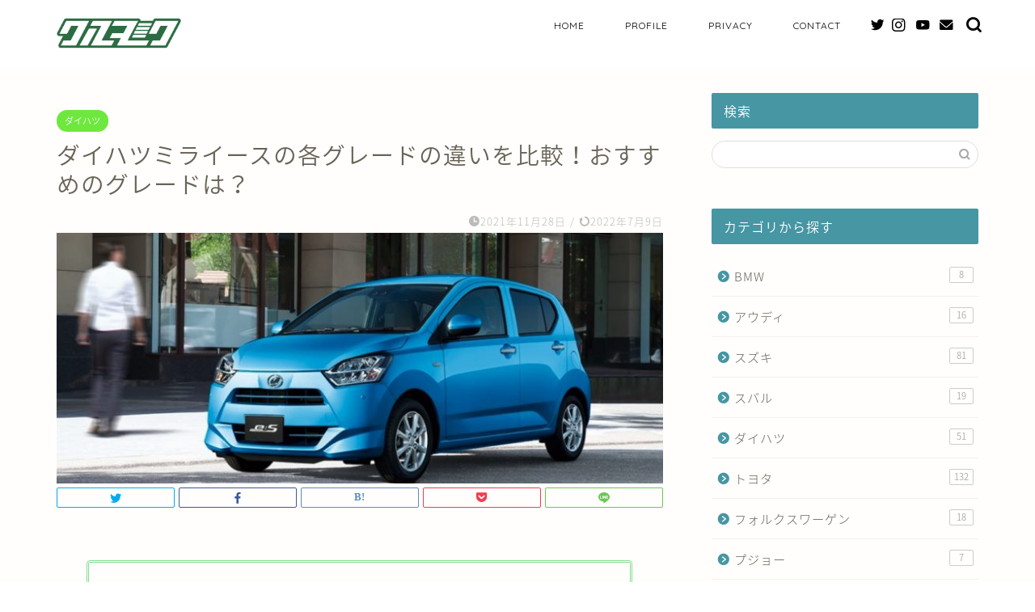

--- FILE ---
content_type: text/html; charset=UTF-8
request_url: https://like-cars.com/2021/11/28/miraes-recommendation-grade/
body_size: 32544
content:
<!DOCTYPE html>
<html lang="ja">
<head prefix="og: http://ogp.me/ns# fb: http://ogp.me/ns/fb# article: http://ogp.me/ns/article#">
<meta charset="utf-8">
<meta http-equiv="X-UA-Compatible" content="IE=edge">
<meta name="viewport" content="width=device-width, initial-scale=1">
<!-- ここからOGP -->
<meta property="og:type" content="blog">
<meta property="og:title" content="ダイハツミライースの各グレードの違いを比較！おすすめのグレードは？｜クルマーク"> 
<meta property="og:url" content="https://like-cars.com/2021/11/28/miraes-recommendation-grade/"> 
<meta property="og:description" content="ミライースの購入を検討している方 ミライースのどのグレードを購入するか悩んでいる方 ミライースのグレードの違いを知りたい"> 
<meta property="og:image" content="https://like-cars.com/wp-content/uploads/2021/11/スクリーンショット-2021-11-28-11.13.56.jpg">
<meta property="og:site_name" content="クルマーク">
<meta property="fb:admins" content="">
<meta name="twitter:card" content="summary">
<!-- ここまでOGP --> 

<meta name="description" itemprop="description" content="ミライースの購入を検討している方 ミライースのどのグレードを購入するか悩んでいる方 ミライースのグレードの違いを知りたい" >
<link rel="canonical" href="https://like-cars.com/2021/11/28/miraes-recommendation-grade/">
<title>ダイハツミライースの各グレードの違いを比較！おすすめのグレードは？｜クルマーク</title>
<meta name='robots' content='max-image-preview:large' />
	<style>img:is([sizes="auto" i], [sizes^="auto," i]) { contain-intrinsic-size: 3000px 1500px }</style>
	<link rel='dns-prefetch' href='//ajax.googleapis.com' />
<link rel='dns-prefetch' href='//cdnjs.cloudflare.com' />
<link rel='dns-prefetch' href='//use.fontawesome.com' />
<link rel='dns-prefetch' href='//fonts.googleapis.com' />
<link rel="alternate" type="application/rss+xml" title="クルマーク &raquo; フィード" href="https://like-cars.com/feed/" />
<link rel="alternate" type="application/rss+xml" title="クルマーク &raquo; コメントフィード" href="https://like-cars.com/comments/feed/" />
<link rel="alternate" type="application/rss+xml" title="クルマーク &raquo; ダイハツミライースの各グレードの違いを比較！おすすめのグレードは？ のコメントのフィード" href="https://like-cars.com/2021/11/28/miraes-recommendation-grade/feed/" />
<!-- like-cars.com is managing ads with Advanced Ads --><script data-wpfc-render="false" id="advads-ready">
			window.advanced_ads_ready=function(e,a){a=a||"complete";var d=function(e){return"interactive"===a?"loading"!==e:"complete"===e};d(document.readyState)?e():document.addEventListener("readystatechange",(function(a){d(a.target.readyState)&&e()}),{once:"interactive"===a})},window.advanced_ads_ready_queue=window.advanced_ads_ready_queue||[];		</script>
		<link rel='stylesheet' id='wp-block-library-css' href='https://like-cars.com/wp-includes/css/dist/block-library/style.min.css?ver=6.7.1' type='text/css' media='all' />
<style id='rinkerg-gutenberg-rinker-style-inline-css' type='text/css'>
.wp-block-create-block-block{background-color:#21759b;color:#fff;padding:2px}

</style>
<style id='classic-theme-styles-inline-css' type='text/css'>
/*! This file is auto-generated */
.wp-block-button__link{color:#fff;background-color:#32373c;border-radius:9999px;box-shadow:none;text-decoration:none;padding:calc(.667em + 2px) calc(1.333em + 2px);font-size:1.125em}.wp-block-file__button{background:#32373c;color:#fff;text-decoration:none}
</style>
<style id='global-styles-inline-css' type='text/css'>
:root{--wp--preset--aspect-ratio--square: 1;--wp--preset--aspect-ratio--4-3: 4/3;--wp--preset--aspect-ratio--3-4: 3/4;--wp--preset--aspect-ratio--3-2: 3/2;--wp--preset--aspect-ratio--2-3: 2/3;--wp--preset--aspect-ratio--16-9: 16/9;--wp--preset--aspect-ratio--9-16: 9/16;--wp--preset--color--black: #000000;--wp--preset--color--cyan-bluish-gray: #abb8c3;--wp--preset--color--white: #ffffff;--wp--preset--color--pale-pink: #f78da7;--wp--preset--color--vivid-red: #cf2e2e;--wp--preset--color--luminous-vivid-orange: #ff6900;--wp--preset--color--luminous-vivid-amber: #fcb900;--wp--preset--color--light-green-cyan: #7bdcb5;--wp--preset--color--vivid-green-cyan: #00d084;--wp--preset--color--pale-cyan-blue: #8ed1fc;--wp--preset--color--vivid-cyan-blue: #0693e3;--wp--preset--color--vivid-purple: #9b51e0;--wp--preset--gradient--vivid-cyan-blue-to-vivid-purple: linear-gradient(135deg,rgba(6,147,227,1) 0%,rgb(155,81,224) 100%);--wp--preset--gradient--light-green-cyan-to-vivid-green-cyan: linear-gradient(135deg,rgb(122,220,180) 0%,rgb(0,208,130) 100%);--wp--preset--gradient--luminous-vivid-amber-to-luminous-vivid-orange: linear-gradient(135deg,rgba(252,185,0,1) 0%,rgba(255,105,0,1) 100%);--wp--preset--gradient--luminous-vivid-orange-to-vivid-red: linear-gradient(135deg,rgba(255,105,0,1) 0%,rgb(207,46,46) 100%);--wp--preset--gradient--very-light-gray-to-cyan-bluish-gray: linear-gradient(135deg,rgb(238,238,238) 0%,rgb(169,184,195) 100%);--wp--preset--gradient--cool-to-warm-spectrum: linear-gradient(135deg,rgb(74,234,220) 0%,rgb(151,120,209) 20%,rgb(207,42,186) 40%,rgb(238,44,130) 60%,rgb(251,105,98) 80%,rgb(254,248,76) 100%);--wp--preset--gradient--blush-light-purple: linear-gradient(135deg,rgb(255,206,236) 0%,rgb(152,150,240) 100%);--wp--preset--gradient--blush-bordeaux: linear-gradient(135deg,rgb(254,205,165) 0%,rgb(254,45,45) 50%,rgb(107,0,62) 100%);--wp--preset--gradient--luminous-dusk: linear-gradient(135deg,rgb(255,203,112) 0%,rgb(199,81,192) 50%,rgb(65,88,208) 100%);--wp--preset--gradient--pale-ocean: linear-gradient(135deg,rgb(255,245,203) 0%,rgb(182,227,212) 50%,rgb(51,167,181) 100%);--wp--preset--gradient--electric-grass: linear-gradient(135deg,rgb(202,248,128) 0%,rgb(113,206,126) 100%);--wp--preset--gradient--midnight: linear-gradient(135deg,rgb(2,3,129) 0%,rgb(40,116,252) 100%);--wp--preset--font-size--small: 13px;--wp--preset--font-size--medium: 20px;--wp--preset--font-size--large: 36px;--wp--preset--font-size--x-large: 42px;--wp--preset--spacing--20: 0.44rem;--wp--preset--spacing--30: 0.67rem;--wp--preset--spacing--40: 1rem;--wp--preset--spacing--50: 1.5rem;--wp--preset--spacing--60: 2.25rem;--wp--preset--spacing--70: 3.38rem;--wp--preset--spacing--80: 5.06rem;--wp--preset--shadow--natural: 6px 6px 9px rgba(0, 0, 0, 0.2);--wp--preset--shadow--deep: 12px 12px 50px rgba(0, 0, 0, 0.4);--wp--preset--shadow--sharp: 6px 6px 0px rgba(0, 0, 0, 0.2);--wp--preset--shadow--outlined: 6px 6px 0px -3px rgba(255, 255, 255, 1), 6px 6px rgba(0, 0, 0, 1);--wp--preset--shadow--crisp: 6px 6px 0px rgba(0, 0, 0, 1);}:where(.is-layout-flex){gap: 0.5em;}:where(.is-layout-grid){gap: 0.5em;}body .is-layout-flex{display: flex;}.is-layout-flex{flex-wrap: wrap;align-items: center;}.is-layout-flex > :is(*, div){margin: 0;}body .is-layout-grid{display: grid;}.is-layout-grid > :is(*, div){margin: 0;}:where(.wp-block-columns.is-layout-flex){gap: 2em;}:where(.wp-block-columns.is-layout-grid){gap: 2em;}:where(.wp-block-post-template.is-layout-flex){gap: 1.25em;}:where(.wp-block-post-template.is-layout-grid){gap: 1.25em;}.has-black-color{color: var(--wp--preset--color--black) !important;}.has-cyan-bluish-gray-color{color: var(--wp--preset--color--cyan-bluish-gray) !important;}.has-white-color{color: var(--wp--preset--color--white) !important;}.has-pale-pink-color{color: var(--wp--preset--color--pale-pink) !important;}.has-vivid-red-color{color: var(--wp--preset--color--vivid-red) !important;}.has-luminous-vivid-orange-color{color: var(--wp--preset--color--luminous-vivid-orange) !important;}.has-luminous-vivid-amber-color{color: var(--wp--preset--color--luminous-vivid-amber) !important;}.has-light-green-cyan-color{color: var(--wp--preset--color--light-green-cyan) !important;}.has-vivid-green-cyan-color{color: var(--wp--preset--color--vivid-green-cyan) !important;}.has-pale-cyan-blue-color{color: var(--wp--preset--color--pale-cyan-blue) !important;}.has-vivid-cyan-blue-color{color: var(--wp--preset--color--vivid-cyan-blue) !important;}.has-vivid-purple-color{color: var(--wp--preset--color--vivid-purple) !important;}.has-black-background-color{background-color: var(--wp--preset--color--black) !important;}.has-cyan-bluish-gray-background-color{background-color: var(--wp--preset--color--cyan-bluish-gray) !important;}.has-white-background-color{background-color: var(--wp--preset--color--white) !important;}.has-pale-pink-background-color{background-color: var(--wp--preset--color--pale-pink) !important;}.has-vivid-red-background-color{background-color: var(--wp--preset--color--vivid-red) !important;}.has-luminous-vivid-orange-background-color{background-color: var(--wp--preset--color--luminous-vivid-orange) !important;}.has-luminous-vivid-amber-background-color{background-color: var(--wp--preset--color--luminous-vivid-amber) !important;}.has-light-green-cyan-background-color{background-color: var(--wp--preset--color--light-green-cyan) !important;}.has-vivid-green-cyan-background-color{background-color: var(--wp--preset--color--vivid-green-cyan) !important;}.has-pale-cyan-blue-background-color{background-color: var(--wp--preset--color--pale-cyan-blue) !important;}.has-vivid-cyan-blue-background-color{background-color: var(--wp--preset--color--vivid-cyan-blue) !important;}.has-vivid-purple-background-color{background-color: var(--wp--preset--color--vivid-purple) !important;}.has-black-border-color{border-color: var(--wp--preset--color--black) !important;}.has-cyan-bluish-gray-border-color{border-color: var(--wp--preset--color--cyan-bluish-gray) !important;}.has-white-border-color{border-color: var(--wp--preset--color--white) !important;}.has-pale-pink-border-color{border-color: var(--wp--preset--color--pale-pink) !important;}.has-vivid-red-border-color{border-color: var(--wp--preset--color--vivid-red) !important;}.has-luminous-vivid-orange-border-color{border-color: var(--wp--preset--color--luminous-vivid-orange) !important;}.has-luminous-vivid-amber-border-color{border-color: var(--wp--preset--color--luminous-vivid-amber) !important;}.has-light-green-cyan-border-color{border-color: var(--wp--preset--color--light-green-cyan) !important;}.has-vivid-green-cyan-border-color{border-color: var(--wp--preset--color--vivid-green-cyan) !important;}.has-pale-cyan-blue-border-color{border-color: var(--wp--preset--color--pale-cyan-blue) !important;}.has-vivid-cyan-blue-border-color{border-color: var(--wp--preset--color--vivid-cyan-blue) !important;}.has-vivid-purple-border-color{border-color: var(--wp--preset--color--vivid-purple) !important;}.has-vivid-cyan-blue-to-vivid-purple-gradient-background{background: var(--wp--preset--gradient--vivid-cyan-blue-to-vivid-purple) !important;}.has-light-green-cyan-to-vivid-green-cyan-gradient-background{background: var(--wp--preset--gradient--light-green-cyan-to-vivid-green-cyan) !important;}.has-luminous-vivid-amber-to-luminous-vivid-orange-gradient-background{background: var(--wp--preset--gradient--luminous-vivid-amber-to-luminous-vivid-orange) !important;}.has-luminous-vivid-orange-to-vivid-red-gradient-background{background: var(--wp--preset--gradient--luminous-vivid-orange-to-vivid-red) !important;}.has-very-light-gray-to-cyan-bluish-gray-gradient-background{background: var(--wp--preset--gradient--very-light-gray-to-cyan-bluish-gray) !important;}.has-cool-to-warm-spectrum-gradient-background{background: var(--wp--preset--gradient--cool-to-warm-spectrum) !important;}.has-blush-light-purple-gradient-background{background: var(--wp--preset--gradient--blush-light-purple) !important;}.has-blush-bordeaux-gradient-background{background: var(--wp--preset--gradient--blush-bordeaux) !important;}.has-luminous-dusk-gradient-background{background: var(--wp--preset--gradient--luminous-dusk) !important;}.has-pale-ocean-gradient-background{background: var(--wp--preset--gradient--pale-ocean) !important;}.has-electric-grass-gradient-background{background: var(--wp--preset--gradient--electric-grass) !important;}.has-midnight-gradient-background{background: var(--wp--preset--gradient--midnight) !important;}.has-small-font-size{font-size: var(--wp--preset--font-size--small) !important;}.has-medium-font-size{font-size: var(--wp--preset--font-size--medium) !important;}.has-large-font-size{font-size: var(--wp--preset--font-size--large) !important;}.has-x-large-font-size{font-size: var(--wp--preset--font-size--x-large) !important;}
:where(.wp-block-post-template.is-layout-flex){gap: 1.25em;}:where(.wp-block-post-template.is-layout-grid){gap: 1.25em;}
:where(.wp-block-columns.is-layout-flex){gap: 2em;}:where(.wp-block-columns.is-layout-grid){gap: 2em;}
:root :where(.wp-block-pullquote){font-size: 1.5em;line-height: 1.6;}
</style>
<link rel='stylesheet' id='bfb_fontawesome_stylesheet-css' href='https://use.fontawesome.com/releases/v5.12.1/css/all.css?ver=6.7.1' type='text/css' media='all' />
<link rel='stylesheet' id='bfb_font_Montserrat-css' href='https://fonts.googleapis.com/css?family=Montserrat&#038;display=swap&#038;ver=6.7.1' type='text/css' media='all' />
<link rel='stylesheet' id='contact-form-7-css' href='https://like-cars.com/wp-content/plugins/contact-form-7/includes/css/styles.css?ver=5.9.5' type='text/css' media='all' />
<link rel='stylesheet' id='theme-style-css' href='https://like-cars.com/wp-content/themes/jin/style.css?ver=6.7.1' type='text/css' media='all' />
<link rel='stylesheet' id='swiper-style-css' href='https://cdnjs.cloudflare.com/ajax/libs/Swiper/4.0.7/css/swiper.min.css?ver=6.7.1' type='text/css' media='all' />
<link rel='stylesheet' id='aurora-heatmap-css' href='https://like-cars.com/wp-content/plugins/aurora-heatmap/style.css?ver=1.7.0' type='text/css' media='all' />
<script type="text/javascript" async='async' src="https://ajax.googleapis.com/ajax/libs/jquery/1.12.4/jquery.min.js?ver=6.7.1" id="jquery-js"></script>
<script type="text/javascript" async='async' src="https://like-cars.com/wp-content/plugins/yyi-rinker/js/event-tracking.js?v=1.11.1" id="yyi_rinker_event_tracking_script-js"></script>
<script type="text/javascript" id="aurora-heatmap-js-extra">
/* <![CDATA[ */
var aurora_heatmap = {"_mode":"reporter","ajax_url":"https:\/\/like-cars.com\/wp-admin\/admin-ajax.php","action":"aurora_heatmap","reports":"click_pc,click_mobile","debug":"0","ajax_delay_time":"3000","ajax_interval":"10","ajax_bulk":null};
/* ]]> */
</script>
<script type="text/javascript" async='async' src="https://like-cars.com/wp-content/plugins/aurora-heatmap/js/aurora-heatmap.min.js?ver=1.7.0" id="aurora-heatmap-js"></script>
<link rel="https://api.w.org/" href="https://like-cars.com/wp-json/" /><link rel="alternate" title="JSON" type="application/json" href="https://like-cars.com/wp-json/wp/v2/posts/4959" /><link rel='shortlink' href='https://like-cars.com/?p=4959' />
<link rel="alternate" title="oEmbed (JSON)" type="application/json+oembed" href="https://like-cars.com/wp-json/oembed/1.0/embed?url=https%3A%2F%2Flike-cars.com%2F2021%2F11%2F28%2Fmiraes-recommendation-grade%2F" />
<link rel="alternate" title="oEmbed (XML)" type="text/xml+oembed" href="https://like-cars.com/wp-json/oembed/1.0/embed?url=https%3A%2F%2Flike-cars.com%2F2021%2F11%2F28%2Fmiraes-recommendation-grade%2F&#038;format=xml" />
<style>
.yyi-rinker-img-s .yyi-rinker-image {
	width: 56px;
	min-width: 56px;
	margin:auto;
}
.yyi-rinker-img-m .yyi-rinker-image {
	width: 175px;
	min-width: 175px;
	margin:auto;
}
.yyi-rinker-img-l .yyi-rinker-image {
	width: 200px;
	min-width: 200px;
	margin:auto;
}
.yyi-rinker-img-s .yyi-rinker-image img.yyi-rinker-main-img {
	width: auto;
	max-height: 56px;
}
.yyi-rinker-img-m .yyi-rinker-image img.yyi-rinker-main-img {
	width: auto;
	max-height: 170px;
}
.yyi-rinker-img-l .yyi-rinker-image img.yyi-rinker-main-img {
	width: auto;
	max-height: 200px;
}

div.yyi-rinker-contents div.yyi-rinker-box ul.yyi-rinker-links li {
    list-style: none;
}
div.yyi-rinker-contents ul.yyi-rinker-links {
	border: none;
}
div.yyi-rinker-contents ul.yyi-rinker-links li a {
	text-decoration: none;
}
div.yyi-rinker-contents {
    margin: 2em 0;
}
div.yyi-rinker-contents div.yyi-rinker-box {
    display: flex;
    padding: 26px 26px 0;
    border: 3px solid #f5f5f5;
    box-sizing: border-box;
}
@media (min-width: 768px) {
    div.yyi-rinker-contents div.yyi-rinker-box {
        padding: 26px 26px 0;
    }
}
@media (max-width: 767px) {
    div.yyi-rinker-contents div.yyi-rinker-box {
        flex-direction: column;
        padding: 26px 14px 0;
    }
}
div.yyi-rinker-box div.yyi-rinker-image {
    display: flex;
    flex: none;
}
div.yyi-rinker-box div.yyi-rinker-image a {
    display: inline-block;
    height: fit-content;
    margin-bottom: 26px;
}
div.yyi-rinker-image img.yyi-rinker-main-img {
    display: block;
    max-width: 100%;
    height: auto;
}
div.yyi-rinker-img-s img.yyi-rinker-main-img {
    width: 56px;
}
div.yyi-rinker-img-m img.yyi-rinker-main-img {
    width: 120px;
}
div.yyi-rinker-img-l img.yyi-rinker-main-img {
    width: 200px;
}
div.yyi-rinker-box div.yyi-rinker-info {
    display: flex;
    width: 100%;
    flex-direction: column;
}
@media (min-width: 768px) {
    div.yyi-rinker-box div.yyi-rinker-info {
        padding-left: 26px;
    }
}
@media (max-width: 767px) {
    div.yyi-rinker-box div.yyi-rinker-info {
        text-align: center;
    }
}
div.yyi-rinker-info div.yyi-rinker-title a {
    color: #333;
    font-weight: 600;
    font-size: 18px;
    text-decoration: none;
}
div.yyi-rinker-info div.yyi-rinker-detail {
    display: flex;
    flex-direction: column;
    padding: 8px 0 12px;
}
div.yyi-rinker-detail div:not(:last-child) {
    padding-bottom: 8px;
}
div.yyi-rinker-detail div.credit-box {
    font-size: 12px;
}
div.yyi-rinker-detail div.credit-box a {
    text-decoration: underline;
}
div.yyi-rinker-detail div.brand,
div.yyi-rinker-detail div.price-box {
    font-size: 14px;
}
@media (max-width: 767px) {
    div.price-box span.price {
        display: block;
    }
}
div.yyi-rinker-info div.free-text {
    order: 2;
    padding-top: 8px;
    font-size: 16px;
}
div.yyi-rinker-info ul.yyi-rinker-links {
    display: flex;
    flex-wrap: wrap;
    margin: 0 0 14px;
    padding: 0;
    list-style-type: none;
}
div.yyi-rinker-info ul.yyi-rinker-links li {
    display: inherit;
    flex-direction: column;
    align-self: flex-end;
    text-align: center;
}
@media (min-width: 768px) {
    div.yyi-rinker-info ul.yyi-rinker-links li:not(:last-child){
        margin-right: 8px;
    }
    div.yyi-rinker-info ul.yyi-rinker-links li {
        margin-bottom: 12px;
    }
}
@media (max-width: 767px) {
    div.yyi-rinker-info ul.yyi-rinker-links li {
        width: 100%;
        margin-bottom: 10px;
    }
}
ul.yyi-rinker-links li.amazonkindlelink a {
    background-color: #37475a;
}
ul.yyi-rinker-links li.amazonlink a {
    background-color: #f9bf51;
}
ul.yyi-rinker-links li.rakutenlink a {
    background-color: #d53a3a;
}
ul.yyi-rinker-links li.yahoolink a {
    background-color: #76c2f3;
}
ul.yyi-rinker-links li.mercarilink a {
    background-color: #ff0211;
}
ul.yyi-rinker-links li.freelink1 a {
    background-color: #5db49f;
}
ul.yyi-rinker-links li.freelink2 a {
    background-color: #7e77c1;
}
ul.yyi-rinker-links li.freelink3 a {
    background-color: #3974be;
}
ul.yyi-rinker-links li.freelink4 a {
    background-color: #333;
}
ul.yyi-rinker-links a.yyi-rinker-link {
    display: flex;
    position: relative;
    width: 100%;
    min-height: 38px;
    overflow-x: hidden;
    flex-wrap: wrap-reverse;
    justify-content: center;
    align-items: center;
    border-radius: 2px;
    box-shadow: 0 1px 6px 0 rgba(0,0,0,0.12);
    color: #fff;
    font-weight: 600;
    font-size: 14px;
    white-space: nowrap;
    transition: 0.3s ease-out;
    box-sizing: border-box;
}
ul.yyi-rinker-links a.yyi-rinker-link:after {
    position: absolute;
    right: 12px;
    width: 6px;
    height: 6px;
    border-top: 2px solid;
    border-right: 2px solid;
    content: "";
    transform: rotate(45deg);
    box-sizing: border-box;
}
ul.yyi-rinker-links a.yyi-rinker-link:hover {
    box-shadow: 0 4px 6px 2px rgba(0,0,0,0.12);
    transform: translateY(-2px);
}
@media (min-width: 768px) {
    ul.yyi-rinker-links a.yyi-rinker-link {
        padding: 6px 24px;
    }
}
@media (max-width: 767px) {
    ul.yyi-rinker-links a.yyi-rinker-link {
        padding: 10px 24px;
    }
}</style><style>
.yyi-rinker-images {
    display: flex;
    justify-content: center;
    align-items: center;
    position: relative;

}
div.yyi-rinker-image img.yyi-rinker-main-img.hidden {
    display: none;
}

.yyi-rinker-images-arrow {
    cursor: pointer;
    position: absolute;
    top: 50%;
    display: block;
    margin-top: -11px;
    opacity: 0.6;
    width: 22px;
}

.yyi-rinker-images-arrow-left{
    left: -10px;
}
.yyi-rinker-images-arrow-right{
    right: -10px;
}

.yyi-rinker-images-arrow-left.hidden {
    display: none;
}

.yyi-rinker-images-arrow-right.hidden {
    display: none;
}
div.yyi-rinker-contents.yyi-rinker-design-tate  div.yyi-rinker-box{
    flex-direction: column;
}

div.yyi-rinker-contents.yyi-rinker-design-slim div.yyi-rinker-box .yyi-rinker-links {
    flex-direction: column;
}

div.yyi-rinker-contents.yyi-rinker-design-slim div.yyi-rinker-info {
    width: 100%;
}

div.yyi-rinker-contents.yyi-rinker-design-slim .yyi-rinker-title {
    text-align: center;
}

div.yyi-rinker-contents.yyi-rinker-design-slim .yyi-rinker-links {
    text-align: center;
}
div.yyi-rinker-contents.yyi-rinker-design-slim .yyi-rinker-image {
    margin: auto;
}

div.yyi-rinker-contents.yyi-rinker-design-slim div.yyi-rinker-info ul.yyi-rinker-links li {
	align-self: stretch;
}
div.yyi-rinker-contents.yyi-rinker-design-slim div.yyi-rinker-box div.yyi-rinker-info {
	padding: 0;
}
div.yyi-rinker-contents.yyi-rinker-design-slim div.yyi-rinker-box {
	flex-direction: column;
	padding: 14px 5px 0;
}

.yyi-rinker-design-slim div.yyi-rinker-box div.yyi-rinker-info {
	text-align: center;
}

.yyi-rinker-design-slim div.price-box span.price {
	display: block;
}

div.yyi-rinker-contents.yyi-rinker-design-slim div.yyi-rinker-info div.yyi-rinker-title a{
	font-size:16px;
}

div.yyi-rinker-contents.yyi-rinker-design-slim ul.yyi-rinker-links li.amazonkindlelink:before,  div.yyi-rinker-contents.yyi-rinker-design-slim ul.yyi-rinker-links li.amazonlink:before,  div.yyi-rinker-contents.yyi-rinker-design-slim ul.yyi-rinker-links li.rakutenlink:before, div.yyi-rinker-contents.yyi-rinker-design-slim ul.yyi-rinker-links li.yahoolink:before, div.yyi-rinker-contents.yyi-rinker-design-slim ul.yyi-rinker-links li.mercarilink:before {
	font-size:12px;
}

div.yyi-rinker-contents.yyi-rinker-design-slim ul.yyi-rinker-links li a {
	font-size: 13px;
}
.entry-content ul.yyi-rinker-links li {
	padding: 0;
}

div.yyi-rinker-contents .yyi-rinker-attention.attention_desing_right_ribbon {
    width: 89px;
    height: 91px;
    position: absolute;
    top: -1px;
    right: -1px;
    left: auto;
    overflow: hidden;
}

div.yyi-rinker-contents .yyi-rinker-attention.attention_desing_right_ribbon span {
    display: inline-block;
    width: 146px;
    position: absolute;
    padding: 4px 0;
    left: -13px;
    top: 12px;
    text-align: center;
    font-size: 12px;
    line-height: 24px;
    -webkit-transform: rotate(45deg);
    transform: rotate(45deg);
    box-shadow: 0 1px 3px rgba(0, 0, 0, 0.2);
}

div.yyi-rinker-contents .yyi-rinker-attention.attention_desing_right_ribbon {
    background: none;
}
.yyi-rinker-attention.attention_desing_right_ribbon .yyi-rinker-attention-after,
.yyi-rinker-attention.attention_desing_right_ribbon .yyi-rinker-attention-before{
display:none;
}
div.yyi-rinker-use-right_ribbon div.yyi-rinker-title {
    margin-right: 2rem;
}

ul.yyi-rinker-links li.mercarilink a {
    background-color: #ff0211;
}
.yyi-rinker-design-slim div.yyi-rinker-info ul.yyi-rinker-links li {
	width: 100%;
	margin-bottom: 10px;
}
 .yyi-rinker-design-slim ul.yyi-rinker-links a.yyi-rinker-link {
	padding: 10px 24px;
}

/** ver1.9.2 以降追加 **/
.yyi-rinker-contents .yyi-rinker-info {
    padding-left: 10px;
}
.yyi-rinker-img-s .yyi-rinker-image .yyi-rinker-images img{
    max-height: 75px;
}
.yyi-rinker-img-m .yyi-rinker-image .yyi-rinker-images img{
    max-height: 175px;
}
.yyi-rinker-img-l .yyi-rinker-image .yyi-rinker-images img{
    max-height: 200px;
}
div.yyi-rinker-contents div.yyi-rinker-image {
    flex-direction: column;
    align-items: center;
}
div.yyi-rinker-contents ul.yyi-rinker-thumbnails {
    display: flex;
    flex-direction: row;
    flex-wrap : wrap;
    list-style: none;
    border:none;
    padding: 0;
    margin: 5px 0;
}
div.yyi-rinker-contents ul.yyi-rinker-thumbnails li{
    cursor: pointer;
    height: 32px;
    text-align: center;
    vertical-align: middle;
    width: 32px;
    border:none;
    padding: 0;
    margin: 0;
    box-sizing: content-box;
}
div.yyi-rinker-contents ul.yyi-rinker-thumbnails li img {
    vertical-align: middle;
}

div.yyi-rinker-contents ul.yyi-rinker-thumbnails li {
    border: 1px solid #fff;
}
div.yyi-rinker-contents ul.yyi-rinker-thumbnails li.thumb-active {
    border: 1px solid #eee;
}

/* ここから　mini */
div.yyi-rinker-contents.yyi-rinker-design-mini {
    border: none;
    box-shadow: none;
    background-color: transparent;
}

/* ボタン非表示 */
.yyi-rinker-design-mini div.yyi-rinker-info ul.yyi-rinker-links,
.yyi-rinker-design-mini div.yyi-rinker-info .brand,
.yyi-rinker-design-mini div.yyi-rinker-info .price-box {
    display: none;
}

div.yyi-rinker-contents.yyi-rinker-design-mini .credit-box{
    text-align: right;
}

div.yyi-rinker-contents.yyi-rinker-design-mini div.yyi-rinker-info {
    width:100%;
}
.yyi-rinker-design-mini div.yyi-rinker-info div.yyi-rinker-title {
    line-height: 1.2;
    min-height: 2.4em;
    margin-bottom: 0;
}
.yyi-rinker-design-mini div.yyi-rinker-info div.yyi-rinker-title a {
    font-size: 12px;
    text-decoration: none;
    text-decoration: underline;
}
div.yyi-rinker-contents.yyi-rinker-design-mini {
    position: relative;
    max-width: 100%;
    border: none;
    border-radius: 12px;
    box-shadow: 0 1px 6px rgb(0 0 0 / 12%);
    background-color: #fff;
}

div.yyi-rinker-contents.yyi-rinker-design-mini div.yyi-rinker-box {
    border: none;
}

.yyi-rinker-design-mini div.yyi-rinker-image {
    width: 60px;
    min-width: 60px;

}
div.yyi-rinker-design-mini div.yyi-rinker-image img.yyi-rinker-main-img{
    max-height: 3.6em;
}
.yyi-rinker-design-mini div.yyi-rinker-detail div.credit-box {
    font-size: 10px;
}
.yyi-rinker-design-mini div.yyi-rinker-detail div.brand,
.yyi-rinker-design-mini div.yyi-rinker-detail div.price-box {
    font-size: 10px;
}
.yyi-rinker-design-mini div.yyi-rinker-info div.yyi-rinker-detail {
    padding: 0;
}
.yyi-rinker-design-mini div.yyi-rinker-detail div:not(:last-child) {
    padding-bottom: 0;
}
.yyi-rinker-design-mini div.yyi-rinker-box div.yyi-rinker-image a {
    margin-bottom: 16px;
}
@media (min-width: 768px){
    div.yyi-rinker-contents.yyi-rinker-design-mini div.yyi-rinker-box {
        padding: 12px;
    }
    .yyi-rinker-design-mini div.yyi-rinker-box div.yyi-rinker-info {
        justify-content: center;
        padding-left: 24px;
    }
}
@media (max-width: 767px){
    div.yyi-rinker-contents.yyi-rinker-design-mini {
        max-width:100%;
    }
    div.yyi-rinker-contents.yyi-rinker-design-mini div.yyi-rinker-box {
        flex-direction: row;
        padding: 12px;
    }
    .yyi-rinker-design-mini div.yyi-rinker-box div.yyi-rinker-info {
        justify-content: center;
        margin-bottom: 16px;
        padding-left: 16px;
        text-align: left;
    }
}
/* 1.9.5以降 */
div.yyi-rinker-contents {
    position: relative;
    overflow: visible;
}
div.yyi-rinker-contents .yyi-rinker-attention {
    display: inline;
    line-height: 30px;
    position: absolute;
    top: -10px;
    left: -9px;
    min-width: 60px;
    padding: 0;
    height: 30px;
    text-align: center;
    font-weight: 600;
    color: #ffffff;
    background: #fea724;
    z-index: 10;
}

div.yyi-rinker-contents .yyi-rinker-attention span{
    padding: 0 15px;
}

.yyi-rinker-attention-before, .yyi-rinker-attention-after {
	display: inline;
    position: absolute;
    content: '';
}

.yyi-rinker-attention-before {
    bottom: -8px;
    left: 0.1px;
    width: 0;
    height: 0;
    border-top: 9px solid;
    border-top-color: inherit;
    border-left: 9px solid transparent;
    z-index: 1;
}

.yyi-rinker-attention-after {
    top: 0;
    right: -14.5px;
    width: 0;
    height: 0;
    border-top: 15px solid transparent;
    border-bottom: 15px solid transparent;
    border-left: 15px solid;
    border-left-color: inherit;
}

div.yyi-rinker-contents .yyi-rinker-attention.attention_desing_circle{
    display: flex;
    position: absolute;
 	top: -20px;
    left: -20px;
    width: 60px;
    height: 60px;
    min-width: auto;
    min-height: auto;
    justify-content: center;
    align-items: center;
    border-radius: 50%;
    color: #fff;
    background: #fea724;
    font-weight: 600;
    font-size: 17px;
}

div.yyi-rinker-contents.yyi-rinker-design-mini .yyi-rinker-attention.attention_desing_circle{
    top: -18px;
    left: -18px;
    width: 36px;
    height: 36px;
    font-size: 12px;
}


div.yyi-rinker-contents .yyi-rinker-attention.attention_desing_circle{
}

div.yyi-rinker-contents .yyi-rinker-attention.attention_desing_circle span {
	padding: 0;
}

div.yyi-rinker-contents .yyi-rinker-attention.attention_desing_circle .yyi-rinker-attention-after,
div.yyi-rinker-contents .yyi-rinker-attention.attention_desing_circle .yyi-rinker-attention-before{
	display: none;
}

</style>	<style type="text/css">
		#wrapper {
			background-color: #fffefc;
			background-image: url();
					}

		.related-entry-headline-text span:before,
		#comment-title span:before,
		#reply-title span:before {
			background-color: #4696a3;
			border-color: #4696a3 !important;
		}

		#breadcrumb:after,
		#page-top a {
			background-color: #60605a;
		}

		#footer-widget-area {
			background-color: #60605a;
			border: none !important;
		}

		.footer-inner a #copyright,
		#copyright-center {
			border-color: taransparent !important;
			color: #686357 !important;
		}

		.page-top-footer a {
			color: #60605a !important;
		}

		#breadcrumb ul li,
		#breadcrumb ul li a {
			color: #60605a !important;
		}

		body,
		a,
		a:link,
		a:visited,
		.my-profile,
		.widgettitle,
		.tabBtn-mag label {
			color: #686357;
		}

		a:hover {
			color: #4ca8bf;
		}

		.widget_nav_menu ul>li>a:before,
		.widget_categories ul>li>a:before,
		.widget_pages ul>li>a:before,
		.widget_recent_entries ul>li>a:before,
		.widget_archive ul>li>a:before,
		.widget_archive form:after,
		.widget_categories form:after,
		.widget_nav_menu ul>li>ul.sub-menu>li>a:before,
		.widget_categories ul>li>.children>li>a:before,
		.widget_pages ul>li>.children>li>a:before,
		.widget_nav_menu ul>li>ul.sub-menu>li>ul.sub-menu li>a:before,
		.widget_categories ul>li>.children>li>.children li>a:before,
		.widget_pages ul>li>.children>li>.children li>a:before {
			color: #4696a3;
		}

		.widget_nav_menu ul .sub-menu .sub-menu li a:before {
			background-color: #686357 !important;
		}
		.d--labeling-act-border{
			border-color: rgba(104,99,87,0.18);
		}
		.c--labeling-act.d--labeling-act-solid{
			background-color: rgba(104,99,87,0.06);
		}
		.a--labeling-act{
			color: rgba(104,99,87,0.6);
		}
		.a--labeling-small-act span{
			background-color: rgba(104,99,87,0.21);
		}
		.c--labeling-act.d--labeling-act-strong{
			background-color: rgba(104,99,87,0.045);
		}
		.d--labeling-act-strong .a--labeling-act{
			color: rgba(104,99,87,0.75);
		}


		footer .footer-widget,
		footer .footer-widget a,
		footer .footer-widget ul li,
		.footer-widget.widget_nav_menu ul>li>a:before,
		.footer-widget.widget_categories ul>li>a:before,
		.footer-widget.widget_recent_entries ul>li>a:before,
		.footer-widget.widget_pages ul>li>a:before,
		.footer-widget.widget_archive ul>li>a:before,
		footer .widget_tag_cloud .tagcloud a:before {
			color: #0c0000 !important;
			border-color: #0c0000 !important;
		}

		footer .footer-widget .widgettitle {
			color: #0c0000 !important;
			border-color: #6ee83e !important;
		}

		footer .widget_nav_menu ul .children .children li a:before,
		footer .widget_categories ul .children .children li a:before,
		footer .widget_nav_menu ul .sub-menu .sub-menu li a:before {
			background-color: #0c0000 !important;
		}

		#drawernav a:hover,
		.post-list-title,
		#prev-next p,
		#toc_container .toc_list li a {
			color: #686357 !important;
		}

		#header-box {
			background-color: #ffffff;
		}

		@media (min-width: 768px) {

			#header-box .header-box10-bg:before,
			#header-box .header-box11-bg:before {
				border-radius: 2px;
			}
		}

		@media (min-width: 768px) {
			.top-image-meta {
				margin-top: calc(0px - 30px);
			}
		}

		@media (min-width: 1200px) {
			.top-image-meta {
				margin-top: calc(0px);
			}
		}

		.pickup-contents:before {
			background-color: #ffffff !important;
		}

		.main-image-text {
			color: #686357;
		}

		.main-image-text-sub {
			color: #686357;
		}

		@media (min-width: 481px) {
			#site-info {
				padding-top: 0px !important;
				padding-bottom: 0px !important;
			}
		}

		#site-info span a {
			color: #81d742 !important;
		}

		#headmenu .headsns .line a svg {
			fill: #000000 !important;
		}

		#headmenu .headsns a,
		#headmenu {
			color: #000000 !important;
			border-color: #000000 !important;
		}

		.profile-follow .line-sns a svg {
			fill: #4696a3 !important;
		}

		.profile-follow .line-sns a:hover svg {
			fill: #6ee83e !important;
		}

		.profile-follow a {
			color: #4696a3 !important;
			border-color: #4696a3 !important;
		}

		.profile-follow a:hover,
		#headmenu .headsns a:hover {
			color: #6ee83e !important;
			border-color: #6ee83e !important;
		}

		.search-box:hover {
			color: #6ee83e !important;
			border-color: #6ee83e !important;
		}

		#header #headmenu .headsns .line a:hover svg {
			fill: #6ee83e !important;
		}

		.cps-icon-bar,
		#navtoggle:checked+.sp-menu-open .cps-icon-bar {
			background-color: #81d742;
		}

		#nav-container {
			background-color: #4ca8bf;
		}

		.menu-box .menu-item svg {
			fill: #000000;
		}

		#drawernav ul.menu-box>li>a,
		#drawernav2 ul.menu-box>li>a,
		#drawernav3 ul.menu-box>li>a,
		#drawernav4 ul.menu-box>li>a,
		#drawernav5 ul.menu-box>li>a,
		#drawernav ul.menu-box>li.menu-item-has-children:after,
		#drawernav2 ul.menu-box>li.menu-item-has-children:after,
		#drawernav3 ul.menu-box>li.menu-item-has-children:after,
		#drawernav4 ul.menu-box>li.menu-item-has-children:after,
		#drawernav5 ul.menu-box>li.menu-item-has-children:after {
			color: #000000 !important;
		}

		#drawernav ul.menu-box li a,
		#drawernav2 ul.menu-box li a,
		#drawernav3 ul.menu-box li a,
		#drawernav4 ul.menu-box li a,
		#drawernav5 ul.menu-box li a {
			font-size: 12px !important;
		}

		#drawernav3 ul.menu-box>li {
			color: #686357 !important;
		}

		#drawernav4 .menu-box>.menu-item>a:after,
		#drawernav3 .menu-box>.menu-item>a:after,
		#drawernav .menu-box>.menu-item>a:after {
			background-color: #000000 !important;
		}

		#drawernav2 .menu-box>.menu-item:hover,
		#drawernav5 .menu-box>.menu-item:hover {
			border-top-color: #4696a3 !important;
		}

		.cps-info-bar a {
			background-color: #dd0000 !important;
		}

		@media (min-width: 768px) {
			.post-list-mag .post-list-item:not(:nth-child(2n)) {
				margin-right: 2.6%;
			}
		}

		@media (min-width: 768px) {

			#tab-1:checked~.tabBtn-mag li [for="tab-1"]:after,
			#tab-2:checked~.tabBtn-mag li [for="tab-2"]:after,
			#tab-3:checked~.tabBtn-mag li [for="tab-3"]:after,
			#tab-4:checked~.tabBtn-mag li [for="tab-4"]:after {
				border-top-color: #4696a3 !important;
			}

			.tabBtn-mag label {
				border-bottom-color: #4696a3 !important;
			}
		}

		#tab-1:checked~.tabBtn-mag li [for="tab-1"],
		#tab-2:checked~.tabBtn-mag li [for="tab-2"],
		#tab-3:checked~.tabBtn-mag li [for="tab-3"],
		#tab-4:checked~.tabBtn-mag li [for="tab-4"],
		#prev-next a.next:after,
		#prev-next a.prev:after,
		.more-cat-button a:hover span:before {
			background-color: #4696a3 !important;
		}


		.swiper-slide .post-list-cat,
		.post-list-mag .post-list-cat,
		.post-list-mag3col .post-list-cat,
		.post-list-mag-sp1col .post-list-cat,
		.swiper-pagination-bullet-active,
		.pickup-cat,
		.post-list .post-list-cat,
		#breadcrumb .bcHome a:hover span:before,
		.popular-item:nth-child(1) .pop-num,
		.popular-item:nth-child(2) .pop-num,
		.popular-item:nth-child(3) .pop-num {
			background-color: #6ee83e !important;
		}

		.sidebar-btn a,
		.profile-sns-menu {
			background-color: #6ee83e !important;
		}

		.sp-sns-menu a,
		.pickup-contents-box a:hover .pickup-title {
			border-color: #4696a3 !important;
			color: #4696a3 !important;
		}

		.pro-line svg {
			fill: #4696a3 !important;
		}

		.cps-post-cat a,
		.meta-cat,
		.popular-cat {
			background-color: #6ee83e !important;
			border-color: #6ee83e !important;
		}

		.tagicon,
		.tag-box a,
		#toc_container .toc_list>li,
		#toc_container .toc_title {
			color: #4696a3 !important;
		}

		.widget_tag_cloud a::before {
			color: #686357 !important;
		}

		.tag-box a,
		#toc_container:before {
			border-color: #4696a3 !important;
		}

		.cps-post-cat a:hover {
			color: #4ca8bf !important;
		}

		.pagination li:not([class*="current"]) a:hover,
		.widget_tag_cloud a:hover {
			background-color: #4696a3 !important;
		}

		.pagination li:not([class*="current"]) a:hover {
			opacity: 0.5 !important;
		}

		.pagination li.current a {
			background-color: #4696a3 !important;
			border-color: #4696a3 !important;
		}

		.nextpage a:hover span {
			color: #4696a3 !important;
			border-color: #4696a3 !important;
		}

		.cta-content:before {
			background-color: #4696a3 !important;
		}

		.cta-text,
		.info-title {
			color: #0a0202 !important;
		}

		#footer-widget-area.footer_style1 .widgettitle {
			border-color: #6ee83e !important;
		}

		.sidebar_style1 .widgettitle,
		.sidebar_style5 .widgettitle {
			border-color: #4696a3 !important;
		}

		.sidebar_style2 .widgettitle,
		.sidebar_style4 .widgettitle,
		.sidebar_style6 .widgettitle,
		#home-bottom-widget .widgettitle,
		#home-top-widget .widgettitle,
		#post-bottom-widget .widgettitle,
		#post-top-widget .widgettitle {
			background-color: #4696a3 !important;
		}

		#home-bottom-widget .widget_search .search-box input[type="submit"],
		#home-top-widget .widget_search .search-box input[type="submit"],
		#post-bottom-widget .widget_search .search-box input[type="submit"],
		#post-top-widget .widget_search .search-box input[type="submit"] {
			background-color: #6ee83e !important;
		}

		.tn-logo-size {
			font-size: 70% !important;
		}

		@media (min-width: 481px) {
			.tn-logo-size img {
				width: calc(70%*0.5) !important;
			}
		}

		@media (min-width: 768px) {
			.tn-logo-size img {
				width: calc(70%*2.2) !important;
			}
		}

		@media (min-width: 1200px) {
			.tn-logo-size img {
				width: 70% !important;
			}
		}

		.sp-logo-size {
			font-size: 70% !important;
		}

		.sp-logo-size img {
			width: 70% !important;
		}

		.cps-post-main ul>li:before,
		.cps-post-main ol>li:before {
			background-color: #6ee83e !important;
		}

		.profile-card .profile-title {
			background-color: #4696a3 !important;
		}

		.profile-card {
			border-color: #4696a3 !important;
		}

		.cps-post-main a {
			color: #4ca8bf;
		}

		.cps-post-main .marker {
			background: -webkit-linear-gradient(transparent 80%, #fcbfdc 0%);
			background: linear-gradient(transparent 80%, #fcbfdc 0%);
		}

		.cps-post-main .marker2 {
			background: -webkit-linear-gradient(transparent 60%, #a6ede7 0%);
			background: linear-gradient(transparent 60%, #a6ede7 0%);
		}

		.cps-post-main .jic-sc {
			color: #e9546b;
		}


		.simple-box1 {
			border-color: #ffcd44 !important;
		}

		.simple-box2 {
			border-color: #f2bf7d !important;
		}

		.simple-box3 {
			border-color: #85db8f !important;
		}

		.simple-box4 {
			border-color: #7badd8 !important;
		}

		.simple-box4:before {
			background-color: #7badd8;
		}

		.simple-box5 {
			border-color: #e896c7 !important;
		}

		.simple-box5:before {
			background-color: #e896c7;
		}

		.simple-box6 {
			background-color: #fffdef !important;
		}

		.simple-box7 {
			border-color: #def1f9 !important;
		}

		.simple-box7:before {
			background-color: #def1f9 !important;
		}

		.simple-box8 {
			border-color: #96ddc1 !important;
		}

		.simple-box8:before {
			background-color: #96ddc1 !important;
		}

		.simple-box9:before {
			background-color: #e1c0e8 !important;
		}

		.simple-box9:after {
			border-color: #e1c0e8 #e1c0e8 #fffefc #fffefc !important;
		}

		.kaisetsu-box1:before,
		.kaisetsu-box1-title {
			background-color: #ffb49e !important;
		}

		.kaisetsu-box2 {
			border-color: #6396a3 !important;
		}

		.kaisetsu-box2-title {
			background-color: #6396a3 !important;
		}

		.kaisetsu-box4 {
			border-color: #ea91a9 !important;
		}

		.kaisetsu-box4-title {
			background-color: #ea91a9 !important;
		}

		.kaisetsu-box5:before {
			background-color: #57b3ba !important;
		}

		.kaisetsu-box5-title {
			background-color: #57b3ba !important;
		}

		.concept-box1 {
			border-color: #85db8f !important;
		}

		.concept-box1:after {
			background-color: #85db8f !important;
		}

		.concept-box1:before {
			content: "ポイント" !important;
			color: #85db8f !important;
		}

		.concept-box2 {
			border-color: #f7cf6a !important;
		}

		.concept-box2:after {
			background-color: #f7cf6a !important;
		}

		.concept-box2:before {
			content: "注意点" !important;
			color: #f7cf6a !important;
		}

		.concept-box3 {
			border-color: #86cee8 !important;
		}

		.concept-box3:after {
			background-color: #86cee8 !important;
		}

		.concept-box3:before {
			content: "良い例" !important;
			color: #86cee8 !important;
		}

		.concept-box4 {
			border-color: #ed8989 !important;
		}

		.concept-box4:after {
			background-color: #ed8989 !important;
		}

		.concept-box4:before {
			content: "悪い例" !important;
			color: #ed8989 !important;
		}

		.concept-box5 {
			border-color: #9e9e9e !important;
		}

		.concept-box5:after {
			background-color: #9e9e9e !important;
		}

		.concept-box5:before {
			content: "参考" !important;
			color: #9e9e9e !important;
		}

		.concept-box6 {
			border-color: #8eaced !important;
		}

		.concept-box6:after {
			background-color: #8eaced !important;
		}

		.concept-box6:before {
			content: "メモ" !important;
			color: #8eaced !important;
		}

		.innerlink-box1,
		.blog-card {
			border-color: #57b3ba !important;
		}

		.innerlink-box1-title {
			background-color: #57b3ba !important;
			border-color: #57b3ba !important;
		}

		.innerlink-box1:before,
		.blog-card-hl-box {
			background-color: #57b3ba !important;
		}

		.concept-box1:before,
		.concept-box2:before,
		.concept-box3:before,
		.concept-box4:before,
		.concept-box5:before,
		.concept-box6:before {
			background-color: #fffefc;
			background-image: url();
		}

		.concept-box1:after,
		.concept-box2:after,
		.concept-box3:after,
		.concept-box4:after,
		.concept-box5:after,
		.concept-box6:after {
			border-color: #fffefc;
			border-image: url() 27 23 / 50px 30px / 1rem round space0 / 5px 5px;
		}

		.jin-ac-box01-title::after {
			color: #4696a3;
		}

		.color-button01 a,
		.color-button01 a:hover,
		.color-button01:before {
			background-color: #4696a3 !important;
		}

		.top-image-btn-color a,
		.top-image-btn-color a:hover,
		.top-image-btn-color:before {
			background-color: #dd0000 !important;
		}

		.color-button02 a,
		.color-button02 a:hover,
		.color-button02:before {
			background-color: #ffcd44 !important;
		}

		.color-button01-big a,
		.color-button01-big a:hover,
		.color-button01-big:before {
			background-color: #ffcd44 !important;
		}

		.color-button01-big a,
		.color-button01-big:before {
			border-radius: 5px !important;
		}

		.color-button01-big a {
			padding-top: 20px !important;
			padding-bottom: 20px !important;
		}

		.color-button02-big a,
		.color-button02-big a:hover,
		.color-button02-big:before {
			background-color: #79c3ce !important;
		}

		.color-button02-big a,
		.color-button02-big:before {
			border-radius: 40px !important;
		}

		.color-button02-big a {
			padding-top: 20px !important;
			padding-bottom: 20px !important;
		}

		.color-button01-big {
			width: 75% !important;
		}

		.color-button02-big {
			width: 75% !important;
		}

		.top-image-btn-color:before,
		.wide-layout ul li .color-button01:before,
		.wide-layout ul li .color-button02:before,
		.color-button01:before,
		.color-button02:before,
		.color-button01-big:before,
		.color-button02-big:before {
			display: none;
		}

		.top-image-btn-color a:hover,
		.color-button01 a:hover,
		.color-button02 a:hover,
		.color-button01-big a:hover,
		.color-button02-big a:hover {
			-webkit-transform: translateY(2px);
			transform: translateY(2px);
			-webkit-filter: brightness(1.05);
			filter: brightness(1.05);
			opacity: 1;
		}

		.h2-style01 h2,
		.h2-style02 h2:before,
		.h2-style03 h2,
		.h2-style04 h2:before,
		.h2-style05 h2,
		.h2-style07 h2:before,
		.h2-style07 h2:after,
		.h3-style03 h3:before,
		.h3-style02 h3:before,
		.h3-style05 h3:before,
		.h3-style07 h3:before,
		.h2-style08 h2:after,
		.h2-style10 h2:before,
		.h2-style10 h2:after,
		.h3-style02 h3:after,
		.h4-style02 h4:before {
			background-color: #4696a3 !important;
		}

		.h3-style01 h3,
		.h3-style04 h3,
		.h3-style05 h3,
		.h3-style06 h3,
		.h4-style01 h4,
		.h2-style02 h2,
		.h2-style08 h2,
		.h2-style08 h2:before,
		.h2-style09 h2,
		.h4-style03 h4 {
			border-color: #4696a3 !important;
		}

		.h2-style05 h2:before {
			border-top-color: #4696a3 !important;
		}

		.h2-style06 h2:before,
		.sidebar_style3 .widgettitle:after {
			background-image: linear-gradient(-45deg,
					transparent 25%,
					#4696a3 25%,
					#4696a3 50%,
					transparent 50%,
					transparent 75%,
					#4696a3 75%,
					#4696a3);
		}

		.jin-h2-icons.h2-style02 h2 .jic:before,
		.jin-h2-icons.h2-style04 h2 .jic:before,
		.jin-h2-icons.h2-style06 h2 .jic:before,
		.jin-h2-icons.h2-style07 h2 .jic:before,
		.jin-h2-icons.h2-style08 h2 .jic:before,
		.jin-h2-icons.h2-style09 h2 .jic:before,
		.jin-h2-icons.h2-style10 h2 .jic:before,
		.jin-h3-icons.h3-style01 h3 .jic:before,
		.jin-h3-icons.h3-style02 h3 .jic:before,
		.jin-h3-icons.h3-style03 h3 .jic:before,
		.jin-h3-icons.h3-style04 h3 .jic:before,
		.jin-h3-icons.h3-style05 h3 .jic:before,
		.jin-h3-icons.h3-style06 h3 .jic:before,
		.jin-h3-icons.h3-style07 h3 .jic:before,
		.jin-h4-icons.h4-style01 h4 .jic:before,
		.jin-h4-icons.h4-style02 h4 .jic:before,
		.jin-h4-icons.h4-style03 h4 .jic:before,
		.jin-h4-icons.h4-style04 h4 .jic:before {
			color: #4696a3;
		}

		@media all and (-ms-high-contrast:none) {

			*::-ms-backdrop,
			.color-button01:before,
			.color-button02:before,
			.color-button01-big:before,
			.color-button02-big:before {
				background-color: #595857 !important;
			}
		}

		.jin-lp-h2 h2,
		.jin-lp-h2 h2 {
			background-color: transparent !important;
			border-color: transparent !important;
			color: #686357 !important;
		}

		.jincolumn-h3style2 {
			border-color: #4696a3 !important;
		}

		.jinlph2-style1 h2:first-letter {
			color: #4696a3 !important;
		}

		.jinlph2-style2 h2,
		.jinlph2-style3 h2 {
			border-color: #4696a3 !important;
		}

		.jin-photo-title .jin-fusen1-down,
		.jin-photo-title .jin-fusen1-even,
		.jin-photo-title .jin-fusen1-up {
			border-left-color: #4696a3;
		}

		.jin-photo-title .jin-fusen2,
		.jin-photo-title .jin-fusen3 {
			background-color: #4696a3;
		}

		.jin-photo-title .jin-fusen2:before,
		.jin-photo-title .jin-fusen3:before {
			border-top-color: #4696a3;
		}

		.has-huge-font-size {
			font-size: 42px !important;
		}

		.has-large-font-size {
			font-size: 36px !important;
		}

		.has-medium-font-size {
			font-size: 20px !important;
		}

		.has-normal-font-size {
			font-size: 16px !important;
		}

		.has-small-font-size {
			font-size: 13px !important;
		}
	</style>
<noscript><style>.lazyload[data-src]{display:none !important;}</style></noscript><style>.lazyload{background-image:none !important;}.lazyload:before{background-image:none !important;}</style>	<style type="text/css">
		/*<!-- rtoc -->*/
		.rtoc-mokuji-content {
			background-color: #ffffff;
		}

		.rtoc-mokuji-content.frame1 {
			border: 1px solid #3f9cff;
		}

		.rtoc-mokuji-content #rtoc-mokuji-title {
			color: #555555;
		}

		.rtoc-mokuji-content .rtoc-mokuji li>a {
			color: #555555;
		}

		.rtoc-mokuji-content .mokuji_ul.level-1>.rtoc-item::before {
			background-color: #3f9cff !important;
		}

		.rtoc-mokuji-content .mokuji_ul.level-2>.rtoc-item::before {
			background-color: #3f9cff !important;
		}

		.rtoc-mokuji-content.frame2::before,
		.rtoc-mokuji-content.frame3,
		.rtoc-mokuji-content.frame4,
		.rtoc-mokuji-content.frame5 {
			border-color: #3f9cff !important;
		}

		.rtoc-mokuji-content.frame5::before,
		.rtoc-mokuji-content.frame5::after {
			background-color: #3f9cff;
		}

		.widget_block #rtoc-mokuji-widget-wrapper .rtoc-mokuji.level-1 .rtoc-item.rtoc-current:after,
		.widget #rtoc-mokuji-widget-wrapper .rtoc-mokuji.level-1 .rtoc-item.rtoc-current:after,
		#scrollad #rtoc-mokuji-widget-wrapper .rtoc-mokuji.level-1 .rtoc-item.rtoc-current:after,
		#sideBarTracking #rtoc-mokuji-widget-wrapper .rtoc-mokuji.level-1 .rtoc-item.rtoc-current:after {
			background-color: #3f9cff !important;
		}

		.cls-1,
		.cls-2 {
			stroke: #3f9cff;
		}

		.rtoc-mokuji-content .decimal_ol.level-2>.rtoc-item::before,
		.rtoc-mokuji-content .mokuji_ol.level-2>.rtoc-item::before,
		.rtoc-mokuji-content .decimal_ol.level-2>.rtoc-item::after,
		.rtoc-mokuji-content .decimal_ol.level-2>.rtoc-item::after {
			color: #3f9cff;
			background-color: #3f9cff;
		}

		.rtoc-mokuji-content .rtoc-mokuji.level-1>.rtoc-item::before {
			color: #3f9cff;
		}

		.rtoc-mokuji-content .decimal_ol>.rtoc-item::after {
			background-color: #3f9cff;
		}

		.rtoc-mokuji-content .decimal_ol>.rtoc-item::before {
			color: #3f9cff;
		}

		/*rtoc_return*/
		#rtoc_return a::before {
			background-image: url(https://like-cars.com/wp-content/plugins/rich-table-of-content/include/../img/rtoc_return.png);
		}

		#rtoc_return a {
			background-color:  !important;
		}

		/* アクセントポイント */
		.rtoc-mokuji-content .level-1>.rtoc-item #rtocAC.accent-point::after {
			background-color: #3f9cff;
		}

		.rtoc-mokuji-content .level-2>.rtoc-item #rtocAC.accent-point::after {
			background-color: #3f9cff;
		}

		/* rtoc_addon */
			</style>
				<style type="text/css">
				.rtoc-mokuji-content #rtoc-mokuji-title {
					color: #4696a3;
				}

				.rtoc-mokuji-content.frame2::before,
				.rtoc-mokuji-content.frame3,
				.rtoc-mokuji-content.frame4,
				.rtoc-mokuji-content.frame5 {
					border-color: #4696a3;
				}

				.rtoc-mokuji-content .decimal_ol>.rtoc-item::before,
				.rtoc-mokuji-content .decimal_ol.level-2>.rtoc-item::before,
				.rtoc-mokuji-content .mokuji_ol>.rtoc-item::before {
					color: #4696a3;
				}

				.rtoc-mokuji-content .decimal_ol>.rtoc-item::after,
				.rtoc-mokuji-content .decimal_ol>.rtoc-item::after,
				.rtoc-mokuji-content .mokuji_ul.level-1>.rtoc-item::before,
				.rtoc-mokuji-content .mokuji_ul.level-2>.rtoc-item::before {
					background-color: #4696a3 !important;
				}

							</style>
<link rel="icon" href="https://like-cars.com/wp-content/uploads/2024/03/cropped-A_塗りあり-1-32x32.png" sizes="32x32" />
<link rel="icon" href="https://like-cars.com/wp-content/uploads/2024/03/cropped-A_塗りあり-1-192x192.png" sizes="192x192" />
<link rel="apple-touch-icon" href="https://like-cars.com/wp-content/uploads/2024/03/cropped-A_塗りあり-1-180x180.png" />
<meta name="msapplication-TileImage" content="https://like-cars.com/wp-content/uploads/2024/03/cropped-A_塗りあり-1-270x270.png" />
		<style type="text/css" id="wp-custom-css">
			.proflink a{
	display:block;
	text-align:center;
	padding:7px 10px;
	background:#aaa;/*カラーは変更*/
	width:50%;
	margin:0 auto;
	margin-top:20px;
	border-radius:20px;
	border:3px double #fff;
	font-size:0.65rem;
	color:#fff;
}
.proflink a:hover{
		opacity:0.75;
}		</style>
			
<!--カエレバCSS-->
<link href="https://like-cars.com/wp-content/themes/jin/css/kaereba.css" rel="stylesheet" />
<!--アプリーチCSS-->
<link href="https://like-cars.com/wp-content/themes/jin/css/appreach.css" rel="stylesheet" />

<!-- Google Tag Manager -->
<script>(function(w,d,s,l,i){w[l]=w[l]||[];w[l].push({'gtm.start':
new Date().getTime(),event:'gtm.js'});var f=d.getElementsByTagName(s)[0],
j=d.createElement(s),dl=l!='dataLayer'?'&l='+l:'';j.async=true;j.src=
'https://www.googletagmanager.com/gtm.js?id='+i+dl;f.parentNode.insertBefore(j,f);
})(window,document,'script','dataLayer','GTM-MBTFQZW');</script>
<!-- End Google Tag Manager -->

<!-- Global site tag (gtag.js) - Google Analytics -->
<script async src="https://www.googletagmanager.com/gtag/js?id=UA-131713768-1"></script>
<script>
  window.dataLayer = window.dataLayer || [];
  function gtag(){dataLayer.push(arguments);}
  gtag('js', new Date());

  gtag('config', 'UA-131713768-1');
</script>

<script>
  (adsbygoogle = window.adsbygoogle || []).push({
    google_ad_client: "ca-pub-8624265577598540",
    enable_page_level_ads: true
  });
</script>


<!-- User Heat Tag -->
<script type="text/javascript">
(function(add, cla){window['UserHeatTag']=cla;window[cla]=window[cla]||function(){(window[cla].q=window[cla].q||[]).push(arguments)},window[cla].l=1*new Date();var ul=document.createElement('script');var tag = document.getElementsByTagName('script')[0];ul.async=1;ul.src=add;tag.parentNode.insertBefore(ul,tag);})('//uh.nakanohito.jp/uhj2/uh.js', '_uhtracker');_uhtracker({id:'uhDMR49sFJ'});
</script>
<!-- End User Heat Tag -->

<meta name="p:domain_verify" content="b6dae9d4a042bb36abd1939fdcc176fd"/>


<!-- InMobi Choice. Consent Manager Tag v3.0 (for TCF 2.2) -->
<script type="text/javascript" async=true>
(function() {
  var host = "www.themoneytizer.com";
  var element = document.createElement('script');
  var firstScript = document.getElementsByTagName('script')[0];
  var url = 'https://cmp.inmobi.com'
    .concat('/choice/', '6Fv0cGNfc_bw8', '/', host, '/choice.js?tag_version=V3');
  var uspTries = 0;
  var uspTriesLimit = 3;
  element.async = true;
  element.type = 'text/javascript';
  element.src = url;

  firstScript.parentNode.insertBefore(element, firstScript);

  function makeStub() {
    var TCF_LOCATOR_NAME = '__tcfapiLocator';
    var queue = [];
    var win = window;
    var cmpFrame;

    function addFrame() {
      var doc = win.document;
      var otherCMP = !!(win.frames[TCF_LOCATOR_NAME]);

      if (!otherCMP) {
        if (doc.body) {
          var iframe = doc.createElement('iframe');

          iframe.style.cssText = 'display:none';
          iframe.name = TCF_LOCATOR_NAME;
          doc.body.appendChild(iframe);
        } else {
          setTimeout(addFrame, 5);
        }
      }
      return !otherCMP;
    }

    function tcfAPIHandler() {
      var gdprApplies;
      var args = arguments;

      if (!args.length) {
        return queue;
      } else if (args[0] === 'setGdprApplies') {
        if (
          args.length > 3 &&
          args[2] === 2 &&
          typeof args[3] === 'boolean'
        ) {
          gdprApplies = args[3];
          if (typeof args[2] === 'function') {
            args[2]('set', true);
          }
        }
      } else if (args[0] === 'ping') {
        var retr = {
          gdprApplies: gdprApplies,
          cmpLoaded: false,
          cmpStatus: 'stub'
        };

        if (typeof args[2] === 'function') {
          args[2](retr);
        }
      } else {
        if(args[0] === 'init' && typeof args[3] === 'object') {
          args[3] = Object.assign(args[3], { tag_version: 'V3' });
        }
        queue.push(args);
      }
    }

    function postMessageEventHandler(event) {
      var msgIsString = typeof event.data === 'string';
      var json = {};

      try {
        if (msgIsString) {
          json = JSON.parse(event.data);
        } else {
          json = event.data;
        }
      } catch (ignore) {}

      var payload = json.__tcfapiCall;

      if (payload) {
        window.__tcfapi(
          payload.command,
          payload.version,
          function(retValue, success) {
            var returnMsg = {
              __tcfapiReturn: {
                returnValue: retValue,
                success: success,
                callId: payload.callId
              }
            };
            if (msgIsString) {
              returnMsg = JSON.stringify(returnMsg);
            }
            if (event && event.source && event.source.postMessage) {
              event.source.postMessage(returnMsg, '*');
            }
          },
          payload.parameter
        );
      }
    }

    while (win) {
      try {
        if (win.frames[TCF_LOCATOR_NAME]) {
          cmpFrame = win;
          break;
        }
      } catch (ignore) {}

      if (win === window.top) {
        break;
      }
      win = win.parent;
    }
    if (!cmpFrame) {
      addFrame();
      win.__tcfapi = tcfAPIHandler;
      win.addEventListener('message', postMessageEventHandler, false);
    }
  };

  makeStub();

  var uspStubFunction = function() {
    var arg = arguments;
    if (typeof window.__uspapi !== uspStubFunction) {
      setTimeout(function() {
        if (typeof window.__uspapi !== 'undefined') {
          window.__uspapi.apply(window.__uspapi, arg);
        }
      }, 500);
    }
  };

  var checkIfUspIsReady = function() {
    uspTries++;
    if (window.__uspapi === uspStubFunction && uspTries < uspTriesLimit) {
      console.warn('USP is not accessible');
    } else {
      clearInterval(uspInterval);
    }
  };

  if (typeof window.__uspapi === 'undefined') {
    window.__uspapi = uspStubFunction;
    var uspInterval = setInterval(checkIfUspIsReady, 6000);
  }
})();
</script>
<!-- End InMobi Choice. Consent Manager Tag v3.0 (for TCF 2.2) -->
</head>
<body class="post-template-default single single-post postid-4959 single-format-standard aa-prefix-advads-" id="nts-style">
<div id="wrapper">

		
	<div id="scroll-content" class="animate-off">
	
		<!--ヘッダー-->

					<div id="header-box" class="tn_on header-box animate-off">
	<div id="header" class="header-type1 header animate-off">
		
		<div id="site-info" class="ef">
							<span class="tn-logo-size"><a href='https://like-cars.com/' title='クルマーク' rel='home'><img src="[data-uri]" alt='クルマーク' data-src="https://like-cars.com/wp-content/uploads/2024/05/カラー塗りあり.png" decoding="async" class="lazyload" data-eio-rwidth="2000" data-eio-rheight="941"><noscript><img src='https://like-cars.com/wp-content/uploads/2024/05/カラー塗りあり.png' alt='クルマーク' data-eio="l"></noscript></a></span>
					</div>

				<!--グローバルナビゲーション layout3-->
		<div id="drawernav3" class="ef">
			<nav class="fixed-content ef"><ul class="menu-box"><li class="menu-item menu-item-type-custom menu-item-object-custom menu-item-home menu-item-11242"><a href="https://like-cars.com/">HOME</a></li>
<li class="menu-item menu-item-type-post_type menu-item-object-page menu-item-11271"><a href="https://like-cars.com/%e9%81%8b%e5%96%b6%e8%80%85%e6%83%85%e5%a0%b1/">PROFILE</a></li>
<li class="menu-item menu-item-type-post_type menu-item-object-page menu-item-11245"><a href="https://like-cars.com/privacy/">PRIVACY</a></li>
<li class="menu-item menu-item-type-post_type menu-item-object-page menu-item-11243"><a href="https://like-cars.com/%e3%81%8a%e5%95%8f%e3%81%84%e5%90%88%e3%82%8f%e3%81%9b/">CONTACT</a></li>
</ul></nav>		</div>
		<!--グローバルナビゲーション layout3-->
		
	
				<div id="headmenu">
			<span class="headsns tn_sns_on">
									<span class="twitter"><a href="https://twitter.com/NX300h3"><i class="jic-type jin-ifont-twitter" aria-hidden="true"></i></a></span>
																	<span class="instagram">
					<a href="https://www.instagram.com/n_nemomuscle/"><i class="jic-type jin-ifont-instagram" aria-hidden="true"></i></a>
					</span>
													<span class="youtube">
					<a href="https://www.youtube.com/channel/UCOrDUP5si25MaTm2ElRCn9g"><i class="jic-type jin-ifont-youtube" aria-hidden="true"></i></a>
					</span>
					
													<span class="jin-contact">
					<a href="https://like-cars.com/%e3%81%8a%e5%95%8f%e3%81%84%e5%90%88%e3%82%8f%e3%81%9b/"><i class="jic-type jin-ifont-mail" aria-hidden="true"></i></a>
					</span>
				
			</span>
			<span class="headsearch tn_search_on">
				<form class="search-box" role="search" method="get" id="searchform" action="https://like-cars.com/">
	<input type="search" placeholder="" class="text search-text" value="" name="s" id="s">
	<input type="submit" id="searchsubmit" value="&#xe931;">
</form>
			</span>
		</div>
		

	</div>
	
		
</div>

	

	
	<!--ヘッダー画像-->
		<!--ヘッダー画像-->

		
		<!--ヘッダー-->

		<div class="clearfix"></div>

			
														
		
	<div id="contents">

		<!--メインコンテンツ-->
			<main id="main-contents" class="main-contents article_style2 animate-off" itemprop="mainContentOfPage">
				
								
				<section class="cps-post-box hentry">
																	<article class="cps-post">
							<header class="cps-post-header">
																<span class="cps-post-cat category-daihatsu" itemprop="keywords"><a href="https://like-cars.com/category/daihatsu/" style="background-color:!important;">ダイハツ</a></span>
																								<h1 class="cps-post-title entry-title" itemprop="headline">ダイハツミライースの各グレードの違いを比較！おすすめのグレードは？</h1>
								<div class="cps-post-meta vcard">
									<span class="writer fn" itemprop="author" itemscope itemtype="https://schema.org/Person"><span itemprop="name">like-cars</span></span>
									<span class="cps-post-date-box">
												<span class="cps-post-date"><i class="jic jin-ifont-watch" aria-hidden="true"></i>&nbsp;<time class="entry-date date published" datetime="2021-11-28T11:58:36+09:00">2021年11月28日</time></span>
	<span class="timeslash"> /</span>
	<time class="entry-date date updated" datetime="2022-07-09T20:45:17+09:00"><span class="cps-post-date"><i class="jic jin-ifont-reload" aria-hidden="true"></i>&nbsp;2022年7月9日</span></time>
										</span>
								</div>
								
							</header>
																																													<div class="cps-post-thumb jin-thumb-original" itemscope itemtype="https://schema.org/ImageObject">
												<img src="[data-uri]" class="attachment-large_size size-large_size wp-post-image lazyload" alt="" width ="1009" height ="417" decoding="async" fetchpriority="high"   data-src="https://like-cars.com/wp-content/uploads/2021/11/スクリーンショット-2021-11-28-11.13.56.jpg" data-srcset="https://like-cars.com/wp-content/uploads/2021/11/スクリーンショット-2021-11-28-11.13.56.jpg 1009w, https://like-cars.com/wp-content/uploads/2021/11/スクリーンショット-2021-11-28-11.13.56-300x124.jpg 300w, https://like-cars.com/wp-content/uploads/2021/11/スクリーンショット-2021-11-28-11.13.56-768x317.jpg 768w, https://like-cars.com/wp-content/uploads/2021/11/スクリーンショット-2021-11-28-11.13.56.jpg 856w" data-sizes="auto" data-eio-rwidth="1009" data-eio-rheight="417" /><noscript><img src="https://like-cars.com/wp-content/uploads/2021/11/スクリーンショット-2021-11-28-11.13.56.jpg" class="attachment-large_size size-large_size wp-post-image" alt="" width ="1009" height ="417" decoding="async" fetchpriority="high" srcset="https://like-cars.com/wp-content/uploads/2021/11/スクリーンショット-2021-11-28-11.13.56.jpg 1009w, https://like-cars.com/wp-content/uploads/2021/11/スクリーンショット-2021-11-28-11.13.56-300x124.jpg 300w, https://like-cars.com/wp-content/uploads/2021/11/スクリーンショット-2021-11-28-11.13.56-768x317.jpg 768w, https://like-cars.com/wp-content/uploads/2021/11/スクリーンショット-2021-11-28-11.13.56.jpg 856w" sizes="(max-width: 1009px) 100vw, 1009px" data-eio="l" /></noscript>											</div>
																																																										<div class="share-top sns-design-type02">
	<div class="sns-top">
		<ol>
			<!--ツイートボタン-->
							<li class="twitter"><a href="https://twitter.com/share?url=https%3A%2F%2Flike-cars.com%2F2021%2F11%2F28%2Fmiraes-recommendation-grade%2F&text=%E3%83%80%E3%82%A4%E3%83%8F%E3%83%84%E3%83%9F%E3%83%A9%E3%82%A4%E3%83%BC%E3%82%B9%E3%81%AE%E5%90%84%E3%82%B0%E3%83%AC%E3%83%BC%E3%83%89%E3%81%AE%E9%81%95%E3%81%84%E3%82%92%E6%AF%94%E8%BC%83%EF%BC%81%E3%81%8A%E3%81%99%E3%81%99%E3%82%81%E3%81%AE%E3%82%B0%E3%83%AC%E3%83%BC%E3%83%89%E3%81%AF%EF%BC%9F - クルマーク"><i class="jic jin-ifont-twitter"></i></a>
				</li>
						<!--Facebookボタン-->
							<li class="facebook">
				<a href="https://www.facebook.com/sharer.php?src=bm&u=https%3A%2F%2Flike-cars.com%2F2021%2F11%2F28%2Fmiraes-recommendation-grade%2F&t=%E3%83%80%E3%82%A4%E3%83%8F%E3%83%84%E3%83%9F%E3%83%A9%E3%82%A4%E3%83%BC%E3%82%B9%E3%81%AE%E5%90%84%E3%82%B0%E3%83%AC%E3%83%BC%E3%83%89%E3%81%AE%E9%81%95%E3%81%84%E3%82%92%E6%AF%94%E8%BC%83%EF%BC%81%E3%81%8A%E3%81%99%E3%81%99%E3%82%81%E3%81%AE%E3%82%B0%E3%83%AC%E3%83%BC%E3%83%89%E3%81%AF%EF%BC%9F - クルマーク" onclick="javascript:window.open(this.href, '', 'menubar=no,toolbar=no,resizable=yes,scrollbars=yes,height=300,width=600');return false;"><i class="jic jin-ifont-facebook-t" aria-hidden="true"></i></a>
				</li>
						<!--はてブボタン-->
							<li class="hatebu">
				<a href="https://b.hatena.ne.jp/add?mode=confirm&url=https%3A%2F%2Flike-cars.com%2F2021%2F11%2F28%2Fmiraes-recommendation-grade%2F" onclick="javascript:window.open(this.href, '', 'menubar=no,toolbar=no,resizable=yes,scrollbars=yes,height=400,width=510');return false;" ><i class="font-hatena"></i></a>
				</li>
						<!--Poketボタン-->
							<li class="pocket">
				<a href="https://getpocket.com/edit?url=https%3A%2F%2Flike-cars.com%2F2021%2F11%2F28%2Fmiraes-recommendation-grade%2F&title=%E3%83%80%E3%82%A4%E3%83%8F%E3%83%84%E3%83%9F%E3%83%A9%E3%82%A4%E3%83%BC%E3%82%B9%E3%81%AE%E5%90%84%E3%82%B0%E3%83%AC%E3%83%BC%E3%83%89%E3%81%AE%E9%81%95%E3%81%84%E3%82%92%E6%AF%94%E8%BC%83%EF%BC%81%E3%81%8A%E3%81%99%E3%81%99%E3%82%81%E3%81%AE%E3%82%B0%E3%83%AC%E3%83%BC%E3%83%89%E3%81%AF%EF%BC%9F - クルマーク"><i class="jic jin-ifont-pocket" aria-hidden="true"></i></a>
				</li>
							<li class="line">
				<a href="https://line.me/R/msg/text/?https%3A%2F%2Flike-cars.com%2F2021%2F11%2F28%2Fmiraes-recommendation-grade%2F"><i class="jic jin-ifont-line" aria-hidden="true"></i></a>
				</li>
		</ol>
	</div>
</div>
<div class="clearfix"></div>
															
							
							<div class="cps-post-main-box">
								<div class="cps-post-main  jin-h3-icons jin-checkicon-h3  h2-style02 h3-style01 h4-style01 entry-content m-size m-size-sp" itemprop="articleBody">

									<div class="clearfix"></div>
										<div class="sponsor-top"></div>
				<section class="ad-single ad-top">
					<div class="center-rectangle">
						<!-- ディスプレイ -->
<ins class="adsbygoogle"
     style="display:block"
     data-ad-client="ca-pub-8624265577598540"
     data-ad-slot="7425662328"
     data-ad-format="auto"
     data-full-width-responsive="true"></ins>
<script>
     (adsbygoogle = window.adsbygoogle || []).push({});
</script>					</div>
				</section>
						
									<div class="simple-box3">
<ul>
<li><strong><span style="font-size: 1em; letter-spacing: 0.05em;">ミライースの購入を検討している方</span></strong></li>
<li><strong><span style="font-size: 1em; letter-spacing: 0.05em;">ミライースのどのグレードを購入するか悩んでいる方</span></strong></li>
<li><strong><span style="font-size: 1em; letter-spacing: 0.05em;">ミライースのグレードの違いを知りたい方 </span></strong></li>
</ul>
</div>
<p>今回は、このような方にとっての記事になります。</p>
<p>ミライースは、ダイハツから展開されている軽自動車の人気車種になります。</p>
<p>『車にお金をかけないかつ実用性が高い』をモットーに開発されている車種になります。</p>
<p>そんなミライースですが、2011年にデビューされ、2017年にはフルモデルチェンジをしています。</p>
<p>ミライースには、大きく分けて以下の9つのグレードに分けられています。</p>
<div class="concept-box1">
<ul>
<li><strong>特別仕様車D”リミテッド SA Ⅲ”</strong></li>
<li><strong>G&#8221;SA Ⅲ”</strong></li>
<li><strong>特別仕様車X”リミテッド SA Ⅲ”</strong></li>
<li><strong>X&#8221;SA Ⅲ”</strong></li>
<li><strong>L&#8221;SA Ⅲ 10thアニバーサリーエディション”</strong></li>
<li><strong>L&#8221;SA Ⅲ”</strong></li>
<li><strong>L</strong></li>
<li><strong>B&#8221;SA Ⅲ”</strong></li>
<li><strong>B</strong></li>
</ul>
</div>
<p>これらのグレードに分けられています。</p>
<p>それぞれのグレードで、安全機能の有無や走行性を向上させる機能の有無などの違いが出てきます。</p>
<p>車に搭載されている機能は、購入前にしっかり考える必要があります。</p>
<ul>
<li><span class="marker2"><em><strong>自分にとって必要・不必要な機能は何か。</strong></em></span></li>
<li><span class="marker2"><em><strong>安全機能は必要なのか。</strong></em></span></li>
<li><span class="marker2"><em><strong>自分に最適な装備がついているグレードは何か。</strong></em></span></li>
</ul>
<p>これらのことを考えた上で、グレードを選択する必要があります。</p>
<p>今回は、ミライースのそれぞれのグレードの特徴を紹介していきます。</p>
<p>それを踏まえた上で、どういう方はどのグレードが最適なのかを紹介していくので、最後までご覧ください。</p>
<p>これからミライースの購入を検討している方は、ぜひ参考にしてください。</p>
<p><span style="color: #ff0000;"><strong>↓『ミライースの人気色5選!!』についての記事はこちら↓</strong></span></p>
<a href="https://like-cars.com/2021/08/05/miraes-nopopular-popular-color/" class="blog-card"><div class="blog-card-hl-box"><i class="jic jin-ifont-post"></i><span class="blog-card-hl"></span></div><div class="blog-card-box"><div class="blog-card-thumbnail"><img decoding="async" src="[data-uri]" class="blog-card-thumb-image wp-post-image lazyload" alt="" width ="162" height ="91" data-src="https://like-cars.com/wp-content/uploads/2021/08/スクリーンショット-2021-08-05-7.36.22-320x180.png" data-eio-rwidth="320" data-eio-rheight="180" /><noscript><img decoding="async" src="https://like-cars.com/wp-content/uploads/2021/08/スクリーンショット-2021-08-05-7.36.22-320x180.png" class="blog-card-thumb-image wp-post-image" alt="" width ="162" height ="91" data-eio="l" /></noscript></div><div class="blog-card-content"><span class="blog-card-title">ダイハツ新・旧ミライースの人気色5選！不人気色やリセールバリューが高い色も</span><span class="blog-card-excerpt">

 	ミライースのボディカラーに悩んでいる方
 	リセールが良いボディカラーを購入したい方
 	ミライースの人気色・不人気色を...</span></div></div></a>
<p><span style="color: #ff0000;"><strong>↓『ミライースの加速・燃費などの口コミを紹介!!』についての記事はこちら↓</strong></span></p>
<a href="https://like-cars.com/2021/08/04/miraes-acceleration-fuel-economy/" class="blog-card"><div class="blog-card-hl-box"><i class="jic jin-ifont-post"></i><span class="blog-card-hl"></span></div><div class="blog-card-box"><div class="blog-card-thumbnail"><img decoding="async" src="[data-uri]" class="blog-card-thumb-image wp-post-image lazyload" alt="" width ="162" height ="91" data-src="https://like-cars.com/wp-content/uploads/2021/08/スクリーンショット-2021-08-04-19.27.17-320x180.png" data-eio-rwidth="320" data-eio-rheight="180" /><noscript><img decoding="async" src="https://like-cars.com/wp-content/uploads/2021/08/スクリーンショット-2021-08-04-19.27.17-320x180.png" class="blog-card-thumb-image wp-post-image" alt="" width ="162" height ="91" data-eio="l" /></noscript></div><div class="blog-card-content"><span class="blog-card-title">ダイハツミライースの加速・燃費などの口コミを紹介！ダサい＆買って後悔する？</span><span class="blog-card-excerpt">

 	ダイハツ ミライースの購入を検討している方
 	ミライースの燃費が気になる方
 	ミライースの購入しようか悩んでいる方 ...</span></div></div></a>
<div id="rtoc-mokuji-wrapper" class="rtoc-mokuji-content frame2 preset1 animation-fade rtoc_close default" data-id="4959" data-theme="JIN">
			<div id="rtoc-mokuji-title" class=" rtoc_center">
			<button class="rtoc_open_close rtoc_close"></button>
			<span>Contents</span>
			</div><ol class="rtoc-mokuji decimal_ol level-1"><li class="rtoc-item"><a href="#rtoc-1">ミライースのグレード一覧と比較</a><ul class="rtoc-mokuji mokuji_ul level-2"><li class="rtoc-item"><a href="#rtoc-2">特別仕様車D”リミテッド SA Ⅲ”</a></li><li class="rtoc-item"><a href="#rtoc-3">G&#8221;SA Ⅲ”</a></li><li class="rtoc-item"><a href="#rtoc-4">特別仕様車X”リミテッド SA Ⅲ”</a></li><li class="rtoc-item"><a href="#rtoc-5">X&#8221;SA Ⅲ”</a></li><li class="rtoc-item"><a href="#rtoc-6">L&#8221;SA Ⅲ 10thアニバーサリーエディション”</a></li><li class="rtoc-item"><a href="#rtoc-7">L&#8221;SA Ⅲ”</a></li><li class="rtoc-item"><a href="#rtoc-8">L</a></li><li class="rtoc-item"><a href="#rtoc-9">B&#8221;SA Ⅲ”</a></li><li class="rtoc-item"><a href="#rtoc-10">B</a></li></ul></li><li class="rtoc-item"><a href="#rtoc-11">おすすめのグレード</a><ul class="rtoc-mokuji mokuji_ul level-2"><li class="rtoc-item"><a href="#rtoc-12">コスパを重視なら『X&#8221;SA Ⅲ』</a></li><li class="rtoc-item"><a href="#rtoc-13">価格を重視なら『B』</a></li><li class="rtoc-item"><a href="#rtoc-14">装備面を重視なら『特別仕様車D”リミテッド SA Ⅲ”』</a></li><li class="rtoc-item"><a href="#rtoc-15">かっこよさを重視なら『G&#8221;SA Ⅲ&#8221;』</a></li></ul></li><li class="rtoc-item"><a href="#rtoc-16">車を買い替えを考えている方へ【無料】</a></li></ol></div><div class="sponsor-h2-center"></div><div class="ad-single-h2"><!-- 【最初の見出し２の上に表示される広告】記事内 -->
<ins class="adsbygoogle"
     style="display:block; text-align:center;"
     data-ad-layout="in-article"
     data-ad-format="fluid"
     data-ad-client="ca-pub-8624265577598540"
     data-ad-slot="6162731204"></ins>
<script>
     (adsbygoogle = window.adsbygoogle || []).push({});
</script></div><h2 id="rtoc-1" >ミライースのグレード一覧と比較</h2>
<p>初めにミライースの各グレードの特徴を紹介していきます。</p>
<p>それぞれのグレードで特徴が違ってくるので、購入前にしっかりチェックするようにしましょう。</p>
<p>また、グレードによっては特別仕様車として展開されている車種もあるので、チェックする必要があります。</p>
<div class="simple-box8">
<ul>
<li><strong>特別仕様車D”リミテッド SA Ⅲ”</strong></li>
<li><strong>G&#8221;SA Ⅲ”</strong></li>
<li><strong>特別仕様車X”リミテッド SA Ⅲ”</strong></li>
<li><strong>X&#8221;SA Ⅲ”</strong></li>
<li><strong>L&#8221;SA Ⅲ 10thアニバーサリーエディション”</strong></li>
<li><strong>L&#8221;SA Ⅲ”</strong></li>
<li><strong>L</strong></li>
<li><strong>B&#8221;SA Ⅲ”</strong></li>
<li><strong>B</strong></li>
</ul>
</div>
<h3 id="rtoc-2" >特別仕様車D”リミテッド SA Ⅲ”</h3>
<p><img decoding="async" class="aligncenter wp-image-5786 size-full lazyload" src="[data-uri]" alt="特別仕様車D”リミテッド SA Ⅲ”" width="475" height="242" data-src="https://like-cars.com/wp-content/uploads/2021/11/スクリーンショット-2021-11-28-9.47.53.png" data-eio-rwidth="475" data-eio-rheight="242" /><noscript><img decoding="async" class="aligncenter wp-image-5786 size-full" src="https://like-cars.com/wp-content/uploads/2021/11/スクリーンショット-2021-11-28-9.47.53.png" alt="特別仕様車D”リミテッド SA Ⅲ”" width="475" height="242" data-eio="l" /></noscript><span style="font-size: 1em; letter-spacing: 0.05em;"> </span></p>
<div class="concept-box1">
<p><span style="font-size: 20px;"><strong>◉特別装備◉</strong></span></p>
<img decoding="async" class="aligncenter wp-image-5795 size-full lazyload" src="[data-uri]" alt="装備" width="331" height="162" data-src="https://like-cars.com/wp-content/uploads/2021/11/スクリーンショット-2021-11-28-9.59.54.png" data-eio-rwidth="331" data-eio-rheight="162" /><noscript><img decoding="async" class="aligncenter wp-image-5795 size-full" src="https://like-cars.com/wp-content/uploads/2021/11/スクリーンショット-2021-11-28-9.59.54.png" alt="装備" width="331" height="162" data-eio="l" /></noscript>
<ul>
<li><strong>純正ナビ装着用アップグレードパック（バックカメラ）</strong></li>
<li><strong>リバース連動リヤワイパー（寒冷地仕様）</strong></li>
</ul>
<p><span style="font-size: 20px;"><strong>◉標準装備◉</strong></span></p>
<img decoding="async" class="aligncenter wp-image-5796 size-full lazyload" src="[data-uri]" alt="標準装備" width="1007" height="157"   data-src="https://like-cars.com/wp-content/uploads/2021/11/スクリーンショット-2021-11-28-10.00.08.png" data-srcset="https://like-cars.com/wp-content/uploads/2021/11/スクリーンショット-2021-11-28-10.00.08.png 1007w, https://like-cars.com/wp-content/uploads/2021/11/スクリーンショット-2021-11-28-10.00.08-300x47.png 300w, https://like-cars.com/wp-content/uploads/2021/11/スクリーンショット-2021-11-28-10.00.08-768x120.png 768w, https://like-cars.com/wp-content/uploads/2021/11/スクリーンショット-2021-11-28-10.00.08.png 856w" data-sizes="auto" data-eio-rwidth="1007" data-eio-rheight="157" /><noscript><img decoding="async" class="aligncenter wp-image-5796 size-full" src="https://like-cars.com/wp-content/uploads/2021/11/スクリーンショット-2021-11-28-10.00.08.png" alt="標準装備" width="1007" height="157" srcset="https://like-cars.com/wp-content/uploads/2021/11/スクリーンショット-2021-11-28-10.00.08.png 1007w, https://like-cars.com/wp-content/uploads/2021/11/スクリーンショット-2021-11-28-10.00.08-300x47.png 300w, https://like-cars.com/wp-content/uploads/2021/11/スクリーンショット-2021-11-28-10.00.08-768x120.png 768w, https://like-cars.com/wp-content/uploads/2021/11/スクリーンショット-2021-11-28-10.00.08.png 856w" sizes="(max-width: 1007px) 100vw, 1007px" data-eio="l" /></noscript>
<ul>
<li><strong>14インチホイール</strong></li>
<li><strong>LEDヘッドランプ</strong></li>
<li><strong>オート格納式ドアミラー</strong></li>
<li><strong>自発光式デジタルメーターブルーイルミネーションメーター</strong></li>
<li><strong>オートエアコン</strong></li>
<li><strong>キーフリーシステム</strong></li>
</ul>
<p><strong><span style="font-size: 20px;">◉価格◉</span></strong></p>
<ul>
<li><strong>2WD⇨1,248,500円</strong></li>
<li><strong>4WD⇨1,372,800円</strong></li>
</ul>
<p><span style="font-size: 20px;"><strong>◉ボディカラー種類◉</strong></span></p>
<ul>
<li><strong>8種類</strong></li>
</ul>
<p><strong><span style="font-size: 20px;">◉安全装備◉</span></strong></p>
<ul>
<li><strong>衝突回避支援システム“スマートアシストⅢ</strong></li>
<li><strong>コーナーセンサー</strong></li>
<li><strong>SRSサイドエアバック</strong></li>
<li><strong>リバース連動リヤワイパー</strong></li>
<li><strong>セキュリティアラーム</strong></li>
</ul>
</div>
<p><strong>特別仕様車として展開されており、ボディカラーの種類が豊富かつ安全装備が充実しているグレード</strong>になります。</p>
<p>こちらのグレードが、ミライース最高グレードになっており全てにおいて満足度が高いグレードになります。</p>
<p>ホイールなどにも拘っており、他のグレードとの差別化を図っています。</p>
<p>一番下のグレードと約30万円ほどの差がありますが、車の運転性や走行性を充実させたいのであれば、このグレードを購入した方が良いでしょう。</p>
<p>また、G&#8221;SA Ⅲ”との違いは、特別装備の有無になります。</p>
<p>バックカメラやリヤワイパーなども使用する方は、特別仕様車にした方が良さそうです。</p>
<h3 id="rtoc-3" >G&#8221;SA Ⅲ”</h3>
<img decoding="async" class="aligncenter wp-image-5787 size-full lazyload" src="[data-uri]" alt="G&quot;SA Ⅲ”" width="475" height="242" data-src="https://like-cars.com/wp-content/uploads/2021/11/スクリーンショット-2021-11-28-9.48.35.png" data-eio-rwidth="475" data-eio-rheight="242" /><noscript><img decoding="async" class="aligncenter wp-image-5787 size-full" src="https://like-cars.com/wp-content/uploads/2021/11/スクリーンショット-2021-11-28-9.48.35.png" alt="G&quot;SA Ⅲ”" width="475" height="242" data-eio="l" /></noscript>
<div class="concept-box1">
<p><span style="font-size: 20px;"><strong>◉標準装備◉</strong></span></p>
<img decoding="async" class="aligncenter wp-image-5797 size-full lazyload" src="[data-uri]" alt="標準装備" width="1007" height="154"   data-src="https://like-cars.com/wp-content/uploads/2021/11/スクリーンショット-2021-11-28-10.02.23.png" data-srcset="https://like-cars.com/wp-content/uploads/2021/11/スクリーンショット-2021-11-28-10.02.23.png 1007w, https://like-cars.com/wp-content/uploads/2021/11/スクリーンショット-2021-11-28-10.02.23-300x46.png 300w, https://like-cars.com/wp-content/uploads/2021/11/スクリーンショット-2021-11-28-10.02.23-768x117.png 768w, https://like-cars.com/wp-content/uploads/2021/11/スクリーンショット-2021-11-28-10.02.23.png 856w" data-sizes="auto" data-eio-rwidth="1007" data-eio-rheight="154" /><noscript><img decoding="async" class="aligncenter wp-image-5797 size-full" src="https://like-cars.com/wp-content/uploads/2021/11/スクリーンショット-2021-11-28-10.02.23.png" alt="標準装備" width="1007" height="154" srcset="https://like-cars.com/wp-content/uploads/2021/11/スクリーンショット-2021-11-28-10.02.23.png 1007w, https://like-cars.com/wp-content/uploads/2021/11/スクリーンショット-2021-11-28-10.02.23-300x46.png 300w, https://like-cars.com/wp-content/uploads/2021/11/スクリーンショット-2021-11-28-10.02.23-768x117.png 768w, https://like-cars.com/wp-content/uploads/2021/11/スクリーンショット-2021-11-28-10.02.23.png 856w" sizes="(max-width: 1007px) 100vw, 1007px" data-eio="l" /></noscript>
<ul>
<li><strong>14インチホイール</strong></li>
<li><strong>LEDヘッドランプ</strong></li>
<li><strong>オート格納式ドアミラー</strong></li>
<li><strong>自発光式デジタルメーターブルーイルミネーションメーター</strong></li>
<li><strong>オートエアコン</strong></li>
<li><strong>キーフリーシステム</strong></li>
</ul>
<p><strong><span style="font-size: 20px;">◉価格◉</span></strong></p>
<ul>
<li><strong>2WD⇨1,232,000円</strong></li>
<li><strong>4WD⇨1,364,000円</strong></li>
</ul>
<p><span style="font-size: 20px;"><strong>◉ボディカラー種類◉</strong></span></p>
<ul>
<li><strong>8種類</strong></li>
</ul>
<p><strong><span style="font-size: 20px;">◉安全装備◉</span></strong></p>
<ul>
<li><strong>衝突回避支援システム“スマートアシストⅢ</strong></li>
<li><strong>コーナーセンサー</strong></li>
<li><strong>VSC&amp;TRC</strong></li>
<li><strong>SRSサイドエアバック</strong></li>
<li><strong>フロントワイパー車速感応式間欠タイプ</strong></li>
<li><strong>リバース連動リヤワイパー </strong></li>
<li><strong>セキュリティアラーム</strong></li>
</ul>
</div>
<p><strong>特別仕様車を除いたグレードの中では、最高グレードのタイプ</strong>になります。</p>
<p>他のグレードと比べると安全性能の充実・ボディカラーの豊富さなどが特徴になります。</p>
<p>ダイハツで力を入れている<strong>『衝突回避支援システム“スマートアシストⅢ』</strong>も標準で装備されているので、非常に魅力的なグレードになります。</p>
<p>他のグレードになると、これだけの安全性能が備わっているグレードがないので、走行性については問題ないグレードです。</p>
<h3 id="rtoc-4" >特別仕様車X”リミテッド SA Ⅲ”</h3>
<img decoding="async" class="aligncenter wp-image-5788 size-full lazyload" src="[data-uri]" alt="特別仕様車X”リミテッド SA Ⅲ”" width="475" height="242" data-src="https://like-cars.com/wp-content/uploads/2021/11/スクリーンショット-2021-11-28-9.48.45.png" data-eio-rwidth="475" data-eio-rheight="242" /><noscript><img decoding="async" class="aligncenter wp-image-5788 size-full" src="https://like-cars.com/wp-content/uploads/2021/11/スクリーンショット-2021-11-28-9.48.45.png" alt="特別仕様車X”リミテッド SA Ⅲ”" width="475" height="242" data-eio="l" /></noscript>
<div class="concept-box1">
<p><span style="font-size: 20px;"><strong>◉特別装備◉</strong></span></p>
<img decoding="async" class="aligncenter wp-image-5799 size-full lazyload" src="[data-uri]" alt="装備" width="329" height="159" data-src="https://like-cars.com/wp-content/uploads/2021/11/スクリーンショット-2021-11-28-10.03.02.png" data-eio-rwidth="329" data-eio-rheight="159" /><noscript><img decoding="async" class="aligncenter wp-image-5799 size-full" src="https://like-cars.com/wp-content/uploads/2021/11/スクリーンショット-2021-11-28-10.03.02.png" alt="装備" width="329" height="159" data-eio="l" /></noscript>
<ul>
<li><strong>純正ナビ装着用アップグレードパック（バックカメラ）</strong></li>
<li><strong>リバース連動リヤワイパー（寒冷地仕様）</strong></li>
</ul>
<p><span style="font-size: 20px;"><strong>◉標準装備◉</strong></span></p>
<img decoding="async" class="aligncenter wp-image-5798 size-full lazyload" src="[data-uri]" alt="標準装備" width="1007" height="151"   data-src="https://like-cars.com/wp-content/uploads/2021/11/スクリーンショット-2021-11-28-10.02.49.png" data-srcset="https://like-cars.com/wp-content/uploads/2021/11/スクリーンショット-2021-11-28-10.02.49.png 1007w, https://like-cars.com/wp-content/uploads/2021/11/スクリーンショット-2021-11-28-10.02.49-300x45.png 300w, https://like-cars.com/wp-content/uploads/2021/11/スクリーンショット-2021-11-28-10.02.49-768x115.png 768w, https://like-cars.com/wp-content/uploads/2021/11/スクリーンショット-2021-11-28-10.02.49.png 856w" data-sizes="auto" data-eio-rwidth="1007" data-eio-rheight="151" /><noscript><img decoding="async" class="aligncenter wp-image-5798 size-full" src="https://like-cars.com/wp-content/uploads/2021/11/スクリーンショット-2021-11-28-10.02.49.png" alt="標準装備" width="1007" height="151" srcset="https://like-cars.com/wp-content/uploads/2021/11/スクリーンショット-2021-11-28-10.02.49.png 1007w, https://like-cars.com/wp-content/uploads/2021/11/スクリーンショット-2021-11-28-10.02.49-300x45.png 300w, https://like-cars.com/wp-content/uploads/2021/11/スクリーンショット-2021-11-28-10.02.49-768x115.png 768w, https://like-cars.com/wp-content/uploads/2021/11/スクリーンショット-2021-11-28-10.02.49.png 856w" sizes="(max-width: 1007px) 100vw, 1007px" data-eio="l" /></noscript>
<ul>
<li><strong>14インチフルホイールキャップ</strong></li>
<li><strong>LEDヘッドランプ</strong></li>
<li><strong>電動格納式ドアミラー</strong></li>
<li><strong>自発光式デジタルメーターブルーイルミネーションメーター</strong></li>
<li><strong>マニュアルエアコン</strong></li>
<li><strong>キーレスエントリー</strong></li>
</ul>
<p><strong><span style="font-size: 20px;">◉価格◉</span></strong></p>
<ul>
<li><strong>2WD⇨1,118,700円</strong></li>
<li><strong>4WD⇨1,243,000円</strong></li>
</ul>
<p><span style="font-size: 20px;"><strong>◉ボディカラー種類◉</strong></span></p>
<ul>
<li><strong>8種類</strong></li>
</ul>
<p><strong><span style="font-size: 20px;">◉安全装備◉</span></strong></p>
<ul>
<li><strong>衝突回避支援システム“スマートアシストⅢ</strong></li>
<li><strong>コーナーセンサー</strong></li>
<li><strong>リバース連動リヤワイパー</strong></li>
<li><strong>セキュリティアラーム</strong></li>
</ul>
</div>
<p>こちらのグレードは、以下の<strong>『X&#8221;SA Ⅲ』の特別仕様車</strong>になります。</p>
<p>違い点としては、特別装備の有無になります。</p>
<p>バックカメラ・リバース連動リヤワイパーが大きな違いになります。</p>
<p>ボディカラーの種類や標準装備については違いがありません。</p>
<p>しかし、安全装備については少し違いがあり、このグレードの方が2つほど少なくなっています。</p>
<h3 id="rtoc-5" >X&#8221;SA Ⅲ”</h3>
<img decoding="async" class="aligncenter wp-image-5789 size-full lazyload" src="[data-uri]" alt="X&quot;SA Ⅲ”" width="475" height="242" data-src="https://like-cars.com/wp-content/uploads/2021/11/スクリーンショット-2021-11-28-9.48.57.png" data-eio-rwidth="475" data-eio-rheight="242" /><noscript><img decoding="async" class="aligncenter wp-image-5789 size-full" src="https://like-cars.com/wp-content/uploads/2021/11/スクリーンショット-2021-11-28-9.48.57.png" alt="X&quot;SA Ⅲ”" width="475" height="242" data-eio="l" /></noscript>
<div class="concept-box1">
<p><span style="font-size: 20px;"><strong>◉標準装備◉</strong></span></p>
<img decoding="async" class="aligncenter wp-image-5798 size-full lazyload" src="[data-uri]" alt="標準装備" width="1007" height="151"   data-src="https://like-cars.com/wp-content/uploads/2021/11/スクリーンショット-2021-11-28-10.02.49.png" data-srcset="https://like-cars.com/wp-content/uploads/2021/11/スクリーンショット-2021-11-28-10.02.49.png 1007w, https://like-cars.com/wp-content/uploads/2021/11/スクリーンショット-2021-11-28-10.02.49-300x45.png 300w, https://like-cars.com/wp-content/uploads/2021/11/スクリーンショット-2021-11-28-10.02.49-768x115.png 768w, https://like-cars.com/wp-content/uploads/2021/11/スクリーンショット-2021-11-28-10.02.49.png 856w" data-sizes="auto" data-eio-rwidth="1007" data-eio-rheight="151" /><noscript><img decoding="async" class="aligncenter wp-image-5798 size-full" src="https://like-cars.com/wp-content/uploads/2021/11/スクリーンショット-2021-11-28-10.02.49.png" alt="標準装備" width="1007" height="151" srcset="https://like-cars.com/wp-content/uploads/2021/11/スクリーンショット-2021-11-28-10.02.49.png 1007w, https://like-cars.com/wp-content/uploads/2021/11/スクリーンショット-2021-11-28-10.02.49-300x45.png 300w, https://like-cars.com/wp-content/uploads/2021/11/スクリーンショット-2021-11-28-10.02.49-768x115.png 768w, https://like-cars.com/wp-content/uploads/2021/11/スクリーンショット-2021-11-28-10.02.49.png 856w" sizes="(max-width: 1007px) 100vw, 1007px" data-eio="l" /></noscript>
<ul>
<li><strong>14インチフルホイールキャップ</strong></li>
<li><strong>LEDヘッドランプ</strong></li>
<li><strong>電動格納式ドアミラー</strong></li>
<li><strong>自発光式デジタルメーターブルーイルミネーションメーター</strong></li>
<li><strong>マニュアルエアコン</strong></li>
<li><strong>キーレスエントリー</strong></li>
</ul>
<p><strong><span style="font-size: 20px;">◉価格◉</span></strong></p>
<ul>
<li><strong>2WD⇨1,102,200円</strong></li>
<li><strong>4WD⇨1,234,200円</strong></li>
</ul>
<p><span style="font-size: 20px;"><strong>◉ボディカラー種類◉</strong></span></p>
<ul>
<li><strong>8種類</strong></li>
</ul>
<p><strong><span style="font-size: 20px;">◉安全装備◉</span></strong></p>
<ul>
<li><strong>衝突回避支援システム“スマートアシストⅢ</strong></li>
<li><strong>コーナーセンサー</strong></li>
<li><strong>VSC&amp;TRC</strong></li>
<li><strong>フロントワイパー間欠タイプ</strong></li>
<li><strong>リバース連動リヤワイパー </strong></li>
<li><strong>セキュリティアラーム</strong></li>
</ul>
</div>
<p>こちらのグレードは、<strong>『X&#8221;SA Ⅲ』</strong>グレードになります。</p>
<p>上記の特別仕様車と比較すると、安全装備が充実しています。</p>
<p>特別装備はついていないものの、安全性能が2つほど追加になっています。</p>
<p>その上価格帯が、約10万円ほど安くなっているので、コスパ的に考えたら魅力的なグレードになります。</p>
<p>コスパを考えるのであれば、このグレードを購入した方が良さそうです。</p>
<h3 id="rtoc-6" >L&#8221;SA Ⅲ 10thアニバーサリーエディション”</h3>
<img decoding="async" class="aligncenter wp-image-5790 size-full lazyload" src="[data-uri]" alt="L&quot;SA Ⅲ 10thアニバーサリーエディション”" width="475" height="242" data-src="https://like-cars.com/wp-content/uploads/2021/11/スクリーンショット-2021-11-28-9.49.05.png" data-eio-rwidth="475" data-eio-rheight="242" /><noscript><img decoding="async" class="aligncenter wp-image-5790 size-full" src="https://like-cars.com/wp-content/uploads/2021/11/スクリーンショット-2021-11-28-9.49.05.png" alt="L&quot;SA Ⅲ 10thアニバーサリーエディション”" width="475" height="242" data-eio="l" /></noscript>
<div class="concept-box1">
<p><span style="font-size: 20px;"><strong>◉特別装備◉</strong></span></p>
<img decoding="async" class="aligncenter wp-image-5800 size-full lazyload" src="[data-uri]" alt="特別装備" width="502" height="159" data-src="https://like-cars.com/wp-content/uploads/2021/11/スクリーンショット-2021-11-28-10.04.30.png" data-eio-rwidth="502" data-eio-rheight="159" /><noscript><img decoding="async" class="aligncenter wp-image-5800 size-full" src="https://like-cars.com/wp-content/uploads/2021/11/スクリーンショット-2021-11-28-10.04.30.png" alt="特別装備" width="502" height="159" data-eio="l" /></noscript>
<ul>
<li><strong>10周年記念エンブレム（バックドア）</strong></li>
<li><strong>純正ナビ装着用アップグレードパック（バックカメラ）</strong></li>
<li><strong>リバース連動リヤワイパー（寒冷地仕様）</strong></li>
</ul>
<p><span style="font-size: 20px;"><strong>◉標準装備◉</strong></span></p>
<img decoding="async" class="aligncenter wp-image-5801 size-full lazyload" src="[data-uri]" alt="標準装備" width="1009" height="159"   data-src="https://like-cars.com/wp-content/uploads/2021/11/スクリーンショット-2021-11-28-10.04.43.png" data-srcset="https://like-cars.com/wp-content/uploads/2021/11/スクリーンショット-2021-11-28-10.04.43.png 1009w, https://like-cars.com/wp-content/uploads/2021/11/スクリーンショット-2021-11-28-10.04.43-300x47.png 300w, https://like-cars.com/wp-content/uploads/2021/11/スクリーンショット-2021-11-28-10.04.43-768x121.png 768w, https://like-cars.com/wp-content/uploads/2021/11/スクリーンショット-2021-11-28-10.04.43.png 856w" data-sizes="auto" data-eio-rwidth="1009" data-eio-rheight="159" /><noscript><img decoding="async" class="aligncenter wp-image-5801 size-full" src="https://like-cars.com/wp-content/uploads/2021/11/スクリーンショット-2021-11-28-10.04.43.png" alt="標準装備" width="1009" height="159" srcset="https://like-cars.com/wp-content/uploads/2021/11/スクリーンショット-2021-11-28-10.04.43.png 1009w, https://like-cars.com/wp-content/uploads/2021/11/スクリーンショット-2021-11-28-10.04.43-300x47.png 300w, https://like-cars.com/wp-content/uploads/2021/11/スクリーンショット-2021-11-28-10.04.43-768x121.png 768w, https://like-cars.com/wp-content/uploads/2021/11/スクリーンショット-2021-11-28-10.04.43.png 856w" sizes="(max-width: 1009px) 100vw, 1009px" data-eio="l" /></noscript>
<ul>
<li><strong>13インチフルホイールキャップ</strong></li>
<li><strong>マルチリフレクターハロゲンランプ</strong></li>
<li><strong>可倒式ドアミラー</strong></li>
<li><strong>自発光式デジタルメーターアンバーイルミネーションメーター</strong></li>
<li><strong>マニュアルエアコン</strong></li>
<li><strong>キーレスエントリー</strong></li>
</ul>
<p><strong><span style="font-size: 20px;">◉価格◉</span></strong></p>
<ul>
<li><strong>2WD⇨975,700円</strong></li>
<li><strong>4WD⇨1,100,000円</strong></li>
</ul>
<p><span style="font-size: 20px;"><strong>◉ボディカラー種類◉</strong></span></p>
<ul>
<li><strong>7種類</strong></li>
</ul>
<p><strong><span style="font-size: 20px;">◉安全装備◉</span></strong></p>
<ul>
<li><strong>衝突回避支援システム“スマートアシストⅢ</strong></li>
<li><strong>コーナーセンサー</strong></li>
<li><strong>リバース連動リヤワイパー </strong></li>
<li><strong>セキュリティアラーム</strong></li>
</ul>
</div>
<p>続いてのグレードは、<strong>10周年を記念するグレード</strong>になります。</p>
<p>このグレードの特徴は、10周年記念グレードならではのエンブレムになります。</p>
<p>ミライースが10周年を迎えた際に展開したグレードになっており、それが一眼でわかるようにバックドアに10周年記念エンブレムが追加になります。</p>
<p>しかし、選べるボディカラーの種類が7種類になるので、注意する必要があります。</p>
<h3 id="rtoc-7" >L&#8221;SA Ⅲ”</h3>
<img decoding="async" class="aligncenter wp-image-5791 size-full lazyload" src="[data-uri]" alt="L&quot;SA Ⅲ”" width="475" height="242" data-src="https://like-cars.com/wp-content/uploads/2021/11/スクリーンショット-2021-11-28-9.49.15.png" data-eio-rwidth="475" data-eio-rheight="242" /><noscript><img decoding="async" class="aligncenter wp-image-5791 size-full" src="https://like-cars.com/wp-content/uploads/2021/11/スクリーンショット-2021-11-28-9.49.15.png" alt="L&quot;SA Ⅲ”" width="475" height="242" data-eio="l" /></noscript>
<div class="concept-box1">
<p><span style="font-size: 20px;"><strong>◉標準装備◉</strong></span></p>
<img decoding="async" class="aligncenter wp-image-5802 size-full lazyload" src="[data-uri]" alt="標準装備" width="1009" height="159"   data-src="https://like-cars.com/wp-content/uploads/2021/11/スクリーンショット-2021-11-28-10.18.16.png" data-srcset="https://like-cars.com/wp-content/uploads/2021/11/スクリーンショット-2021-11-28-10.18.16.png 1009w, https://like-cars.com/wp-content/uploads/2021/11/スクリーンショット-2021-11-28-10.18.16-300x47.png 300w, https://like-cars.com/wp-content/uploads/2021/11/スクリーンショット-2021-11-28-10.18.16-768x121.png 768w, https://like-cars.com/wp-content/uploads/2021/11/スクリーンショット-2021-11-28-10.18.16.png 856w" data-sizes="auto" data-eio-rwidth="1009" data-eio-rheight="159" /><noscript><img decoding="async" class="aligncenter wp-image-5802 size-full" src="https://like-cars.com/wp-content/uploads/2021/11/スクリーンショット-2021-11-28-10.18.16.png" alt="標準装備" width="1009" height="159" srcset="https://like-cars.com/wp-content/uploads/2021/11/スクリーンショット-2021-11-28-10.18.16.png 1009w, https://like-cars.com/wp-content/uploads/2021/11/スクリーンショット-2021-11-28-10.18.16-300x47.png 300w, https://like-cars.com/wp-content/uploads/2021/11/スクリーンショット-2021-11-28-10.18.16-768x121.png 768w, https://like-cars.com/wp-content/uploads/2021/11/スクリーンショット-2021-11-28-10.18.16.png 856w" sizes="(max-width: 1009px) 100vw, 1009px" data-eio="l" /></noscript>
<ul>
<li><strong>13インチフルホイールキャップ</strong></li>
<li><strong>マルチリフレクターハロゲンランプ</strong></li>
<li><strong>可倒式ドアミラー</strong></li>
<li><strong>自発光式デジタルメーターアンバーイルミネーションメーター</strong></li>
<li><strong>マニュアルエアコン</strong></li>
<li><strong>キーレスエントリー</strong></li>
</ul>
<p><strong><span style="font-size: 20px;">◉価格◉</span></strong></p>
<ul>
<li><strong>2WD⇨959,200円</strong></li>
<li><strong>4WD⇨1,091,200円</strong></li>
</ul>
<p><span style="font-size: 20px;"><strong>◉ボディカラー種類◉</strong></span></p>
<ul>
<li><strong>7種類</strong></li>
</ul>
<p><strong><span style="font-size: 20px;">◉安全装備◉</span></strong></p>
<ul>
<li><strong>衝突回避支援システム“スマートアシストⅢ</strong></li>
<li><strong>コーナーセンサー</strong></li>
<li><strong>VSC&amp;TRC</strong></li>
<li><strong>フロントワイパー間欠タイプ</strong></li>
<li><strong>リバース連動リヤワイパー </strong></li>
<li><strong>セキュリティアラーム</strong></li>
</ul>
</div>
<p>続いてのグレードは、<strong>『L&#8221;SA Ⅲ”』</strong>グレードになります。</p>
<p>『X&#8221;SA Ⅲ』グレードとの違い点としては、ホイールのデザイン・ボディカラーの種類になります。</p>
<p>ホイールのサイズが14インチ⇨13インチになり1インチダウンとなります。</p>
<p>そのため、走行面で差が生まれてきます。</p>
<p>ホイールが大きければ大きいほど、走行中の振動が伝わりにくくなるので、13インチになると多少の差が生まれてきます。</p>
<p>また、ボディカラーの種類も8種類⇨7種類になるので、チェックしておく必要があります。</p>
<h3 id="rtoc-8" >L</h3>
<img decoding="async" class="aligncenter wp-image-5792 size-full lazyload" src="[data-uri]" alt="L" width="475" height="242" data-src="https://like-cars.com/wp-content/uploads/2021/11/スクリーンショット-2021-11-28-9.49.25.png" data-eio-rwidth="475" data-eio-rheight="242" /><noscript><img decoding="async" class="aligncenter wp-image-5792 size-full" src="https://like-cars.com/wp-content/uploads/2021/11/スクリーンショット-2021-11-28-9.49.25.png" alt="L" width="475" height="242" data-eio="l" /></noscript>
<div class="concept-box1">
<p><span style="font-size: 20px;"><strong>◉標準装備◉</strong></span></p>
<img decoding="async" class="aligncenter wp-image-5802 size-full lazyload" src="[data-uri]" alt="標準装備" width="1009" height="159"   data-src="https://like-cars.com/wp-content/uploads/2021/11/スクリーンショット-2021-11-28-10.18.16.png" data-srcset="https://like-cars.com/wp-content/uploads/2021/11/スクリーンショット-2021-11-28-10.18.16.png 1009w, https://like-cars.com/wp-content/uploads/2021/11/スクリーンショット-2021-11-28-10.18.16-300x47.png 300w, https://like-cars.com/wp-content/uploads/2021/11/スクリーンショット-2021-11-28-10.18.16-768x121.png 768w, https://like-cars.com/wp-content/uploads/2021/11/スクリーンショット-2021-11-28-10.18.16.png 856w" data-sizes="auto" data-eio-rwidth="1009" data-eio-rheight="159" /><noscript><img decoding="async" class="aligncenter wp-image-5802 size-full" src="https://like-cars.com/wp-content/uploads/2021/11/スクリーンショット-2021-11-28-10.18.16.png" alt="標準装備" width="1009" height="159" srcset="https://like-cars.com/wp-content/uploads/2021/11/スクリーンショット-2021-11-28-10.18.16.png 1009w, https://like-cars.com/wp-content/uploads/2021/11/スクリーンショット-2021-11-28-10.18.16-300x47.png 300w, https://like-cars.com/wp-content/uploads/2021/11/スクリーンショット-2021-11-28-10.18.16-768x121.png 768w, https://like-cars.com/wp-content/uploads/2021/11/スクリーンショット-2021-11-28-10.18.16.png 856w" sizes="(max-width: 1009px) 100vw, 1009px" data-eio="l" /></noscript>
<ul>
<li><strong>13インチフルホイールキャップ</strong></li>
<li><strong>マルチリフレクターハロゲンランプ</strong></li>
<li><strong>可倒式ドアミラー</strong></li>
<li><strong>自発光式デジタルメーターアンバーイルミネーションメーター</strong></li>
<li><strong>マニュアルエアコン</strong></li>
<li><strong>キーレスエントリー</strong></li>
</ul>
<p><strong><span style="font-size: 20px;">◉価格◉</span></strong></p>
<ul>
<li><strong>2WD⇨893,200円</strong></li>
<li><strong>4WD⇨1,025,200円</strong></li>
</ul>
<p><span style="font-size: 20px;"><strong>◉ボディカラー種類◉</strong></span></p>
<ul>
<li><strong>7種類</strong></li>
</ul>
<p><strong><span style="font-size: 20px;">◉安全装備◉</span></strong></p>
<ul>
<li><strong>VSC&amp;TRC</strong></li>
<li><strong>フロントワイパー間欠タイプ</strong></li>
<li><strong>リバース連動リヤワイパー </strong></li>
<li><strong>セキュリティアラーム</strong></li>
</ul>
</div>
<p>続いてのグレードは、<strong>『L』グレード</strong>になります。</p>
<p>『L&#8221;SA Ⅲ”』グレードとの違い点としては、安全性能が2つほど少なくなっていることです。</p>
<p>価格帯は、安くなっていますがその分安全性能が少なくなっている形になります。</p>
<p>安全性能をあんまり気にしない方であれば、このグレードでも満足度が高くなるでしょう。</p>
<h3 id="rtoc-9" >B&#8221;SA Ⅲ”</h3>
<img decoding="async" class="aligncenter wp-image-5793 size-full lazyload" src="[data-uri]" alt="B&quot;SA Ⅲ”" width="475" height="242" data-src="https://like-cars.com/wp-content/uploads/2021/11/スクリーンショット-2021-11-28-9.49.35.png" data-eio-rwidth="475" data-eio-rheight="242" /><noscript><img decoding="async" class="aligncenter wp-image-5793 size-full" src="https://like-cars.com/wp-content/uploads/2021/11/スクリーンショット-2021-11-28-9.49.35.png" alt="B&quot;SA Ⅲ”" width="475" height="242" data-eio="l" /></noscript>
<div class="concept-box1">
<p><span style="font-size: 20px;"><strong>◉標準装備◉</strong></span></p>
<img decoding="async" class="aligncenter wp-image-5803 size-full lazyload" src="[data-uri]" alt="標準装備" width="1009" height="159"   data-src="https://like-cars.com/wp-content/uploads/2021/11/スクリーンショット-2021-11-28-10.19.34.png" data-srcset="https://like-cars.com/wp-content/uploads/2021/11/スクリーンショット-2021-11-28-10.19.34.png 1009w, https://like-cars.com/wp-content/uploads/2021/11/スクリーンショット-2021-11-28-10.19.34-300x47.png 300w, https://like-cars.com/wp-content/uploads/2021/11/スクリーンショット-2021-11-28-10.19.34-768x121.png 768w, https://like-cars.com/wp-content/uploads/2021/11/スクリーンショット-2021-11-28-10.19.34.png 856w" data-sizes="auto" data-eio-rwidth="1009" data-eio-rheight="159" /><noscript><img decoding="async" class="aligncenter wp-image-5803 size-full" src="https://like-cars.com/wp-content/uploads/2021/11/スクリーンショット-2021-11-28-10.19.34.png" alt="標準装備" width="1009" height="159" srcset="https://like-cars.com/wp-content/uploads/2021/11/スクリーンショット-2021-11-28-10.19.34.png 1009w, https://like-cars.com/wp-content/uploads/2021/11/スクリーンショット-2021-11-28-10.19.34-300x47.png 300w, https://like-cars.com/wp-content/uploads/2021/11/スクリーンショット-2021-11-28-10.19.34-768x121.png 768w, https://like-cars.com/wp-content/uploads/2021/11/スクリーンショット-2021-11-28-10.19.34.png 856w" sizes="(max-width: 1009px) 100vw, 1009px" data-eio="l" /></noscript>
<ul>
<li><strong>13インチフルホイールキャップ</strong></li>
<li><strong>マルチリフレクターハロゲンランプ</strong></li>
<li><strong>可倒式ドアミラー</strong></li>
<li><strong>自発光式デジタルメーターアンバーイルミネーションメーター</strong></li>
<li><strong>マニュアルエアコン</strong></li>
<li><strong>キーレスエントリー</strong></li>
</ul>
<p><strong><span style="font-size: 20px;">◉価格◉</span></strong></p>
<ul>
<li><strong>2WD⇨926,000円</strong></li>
<li><strong>4WD⇨1,058,200円</strong></li>
</ul>
<p><span style="font-size: 20px;"><strong>◉ボディカラー種類◉</strong></span></p>
<ul>
<li><strong>3種類</strong></li>
</ul>
<p><strong><span style="font-size: 20px;">◉安全装備◉</span></strong></p>
<ul>
<li><strong>衝突回避支援システム“スマートアシストⅢ</strong></li>
<li><strong>コーナーセンサー</strong></li>
<li><strong>VSC&amp;TRC</strong></li>
<li><strong>フロントワイパー間欠タイプ</strong></li>
<li><strong>リバース連動リヤワイパー </strong></li>
<li><strong>セキュリティアラーム</strong></li>
</ul>
</div>
<p>続いてのグレードは、<strong>『B&#8221;SA Ⅲ』</strong>になります。</p>
<p>『L』グレードとの大きな違いは、ボディカラーの豊富さになります。</p>
<p>『L』グレードでは7種類展開されていますが、このグレードになると3種類と一気に少なくなってしまいます。</p>
<p>ボディカラーにあまりこだわりがない方であれば、このグレードでも満足度が非常に高いでしょう。</p>
<h3 id="rtoc-10" >B</h3>
<img decoding="async" class="aligncenter wp-image-5794 size-full lazyload" src="[data-uri]" alt="B" width="475" height="242" data-src="https://like-cars.com/wp-content/uploads/2021/11/スクリーンショット-2021-11-28-9.49.47.png" data-eio-rwidth="475" data-eio-rheight="242" /><noscript><img decoding="async" class="aligncenter wp-image-5794 size-full" src="https://like-cars.com/wp-content/uploads/2021/11/スクリーンショット-2021-11-28-9.49.47.png" alt="B" width="475" height="242" data-eio="l" /></noscript>
<div class="concept-box1">
<p><span style="font-size: 20px;"><strong>◉標準装備◉</strong></span></p>
<img decoding="async" class="aligncenter wp-image-5803 size-full lazyload" src="[data-uri]" alt="標準装備" width="1009" height="159"   data-src="https://like-cars.com/wp-content/uploads/2021/11/スクリーンショット-2021-11-28-10.19.34.png" data-srcset="https://like-cars.com/wp-content/uploads/2021/11/スクリーンショット-2021-11-28-10.19.34.png 1009w, https://like-cars.com/wp-content/uploads/2021/11/スクリーンショット-2021-11-28-10.19.34-300x47.png 300w, https://like-cars.com/wp-content/uploads/2021/11/スクリーンショット-2021-11-28-10.19.34-768x121.png 768w, https://like-cars.com/wp-content/uploads/2021/11/スクリーンショット-2021-11-28-10.19.34.png 856w" data-sizes="auto" data-eio-rwidth="1009" data-eio-rheight="159" /><noscript><img decoding="async" class="aligncenter wp-image-5803 size-full" src="https://like-cars.com/wp-content/uploads/2021/11/スクリーンショット-2021-11-28-10.19.34.png" alt="標準装備" width="1009" height="159" srcset="https://like-cars.com/wp-content/uploads/2021/11/スクリーンショット-2021-11-28-10.19.34.png 1009w, https://like-cars.com/wp-content/uploads/2021/11/スクリーンショット-2021-11-28-10.19.34-300x47.png 300w, https://like-cars.com/wp-content/uploads/2021/11/スクリーンショット-2021-11-28-10.19.34-768x121.png 768w, https://like-cars.com/wp-content/uploads/2021/11/スクリーンショット-2021-11-28-10.19.34.png 856w" sizes="(max-width: 1009px) 100vw, 1009px" data-eio="l" /></noscript>
<ul>
<li><strong>13インチフルホイールキャップ</strong></li>
<li><strong>マルチリフレクターハロゲンランプ</strong></li>
<li><strong>可倒式ドアミラー</strong></li>
<li><strong>自発光式デジタルメーターアンバーイルミネーションメーター</strong></li>
<li><strong>マニュアルエアコン</strong></li>
<li><strong>キーレスエントリー</strong></li>
</ul>
<p><strong><span style="font-size: 20px;">◉価格◉</span></strong></p>
<ul>
<li><strong>2WD⇨860,000円</strong></li>
<li><strong>4WD⇨992,000円</strong></li>
</ul>
<p><span style="font-size: 20px;"><strong>◉ボディカラー種類◉</strong></span></p>
<ul>
<li><strong>3種類</strong></li>
</ul>
<p><strong><span style="font-size: 20px;">◉安全装備◉</span></strong></p>
<ul>
<li><strong>VSC&amp;TRC</strong></li>
<li><strong>フロントワイパー間欠タイプ</strong></li>
<li><strong>リバース連動リヤワイパー </strong></li>
<li><strong>セキュリティアラーム</strong></li>
</ul>
</div>
<p>続いてのグレードは一番低いグレードである<strong>『B』グレード</strong>になります。</p>
<p>このグレードは、とにかくできるだけ価格帯を安くするために展開されているグレードになります。</p>
<p>装備なども最低限の装備しか標準で設定されていませんが、最上位グレードと比較すると約30万円ほど安くなっています。</p>
<p>とにかく安く購入したい方であれば、このグレードを選択した方が良さそうでしょう。</p>
<div class="advads-2%e3%81%a4%e7%9b%ae%e3%81%ae%e8%a6%8b%e5%87%ba%e3%81%972%e3%81%ae%e4%b8%8a%e3%80%90%e3%83%87%e3%82%a3%e3%82%b9%e3%83%97%e3%83%ac%e3%82%a4%e5%ba%83%e5%91%8a%e3%80%91" id="advads-474373723"><div id="112641-6"><script src="//ads.themoneytizer.com/s/gen.js?type=6"></script><script src="//ads.themoneytizer.com/s/requestform.js?siteId=112641&formatId=6"></script></div></div><h2 id="rtoc-11" >おすすめのグレード</h2>
<p>続いておすすめするグレードについて紹介していきます。</p>
<p>上記で紹介したように、それぞれのグレードで特徴が変わってきます。</p>
<p>車に求めることによって、購入するグレードも変わってくるので、これからミライースを購入しようと考えている方は参考にしてください。</p>
<div class="simple-box8">
<ul>
<li><strong>コスパを重視なら『X&#8221;SA Ⅲ』</strong></li>
<li><strong>価格を重視なら『B』</strong></li>
<li><strong>装備面を重視なら『特別仕様車D”リミテッド SA Ⅲ”』</strong></li>
<li><strong>かっこよさを重視なら『G&#8221;SA Ⅲ&#8221;』</strong></li>
</ul>
</div>
<h3 id="rtoc-12" >コスパを重視なら『X&#8221;SA Ⅲ』</h3>
<p>コスパを重視するのであれば、<strong>『X&#8221;SA Ⅲ』グレード</strong>がおすすめです。</p>
<ul>
<li><span class="marker2"><strong>コスパの良いグレードに乗りたい方</strong></span></li>
<li><span class="marker2"><strong>最低限の安全性能が欲しい方</strong></span></li>
<li><span class="marker2"><strong>いろんなボディカラーを選択したい方</strong></span></li>
</ul>
<p>グレードの立ち位置的には、中間グレードになりますが他のグレードと比較するとかなりバランスが取れたグレードになります。</p>
<p>安全装備の充実やボディカラーの豊富さ、標準装備などを考えると一番コスパが良いグレードになります。</p>
<p>価格帯についても誰でも購入しやすい価格帯になっているので、問題なく購入できるグレードになります。</p>
<h3 id="rtoc-13" >価格を重視なら『B』</h3>
<p>価格帯を重視するのであれば、価格が一番安い<strong>『B』グレード</strong>になります。</p>
<ul>
<li><span class="marker2"><strong>装備面を一切気にしない方</strong></span></li>
<li><span class="marker2"><strong>とにかく安いミライースに乗りたい方</strong></span></li>
<li><span class="marker2"><strong>あまり車にお金をかけたくない方</strong></span></li>
</ul>
<p>装備面を一切気にせず、金銭面だけを見るのであればこのグレードを購入した方が良いです。</p>
<p>このグレードは、ミライースの中で一番価格が安いグレードになります。</p>
<p>車にお金をかけたくない方からしたら、もってこいのグレードになります。</p>
<h3 id="rtoc-14" >装備面を重視なら『特別仕様車D”リミテッド SA Ⅲ”』</h3>
<p>装備面を重視するのであれば、<strong>『特別仕様車D&#8221;リミテッド SA Ⅲ』グレード</strong>になります。</p>
<ul>
<li><span class="marker2"><strong>標準装備が充実しているグレードに乗りたい方</strong></span></li>
<li><span class="marker2"><strong>快適にドライブを楽しみたい方</strong></span></li>
<li><span class="marker2"><strong>満足度が高いグレードに乗りたい方</strong></span></li>
</ul>
<p>このグレードは、最上位グレードになっています。</p>
<p>特別仕様車であることから、装備面に関しては十分満足できる装備内容になっています。</p>
<p>価格帯は、一番高くなっていますがそれ以上に満足できる装備内容になっているので、装備面を重視したい方であれば満足度が高いグレードになります。</p>
<h3 id="rtoc-15" >かっこよさを重視なら『G&#8221;SA Ⅲ&#8221;』</h3>
<p>かっこよさを重視するのであれば、<strong>『G&#8221;SA Ⅲ&#8221;』グレード</strong>になります。</p>
<ul>
<li><span class="marker2"><strong>かっこいいミライースに乗りたい方</strong></span></li>
<li><span class="marker2"><strong>車にかっこよさを求める方</strong></span></li>
<li><span class="marker2"><strong>外装・内装満足するかっこよさが欲しい方</strong></span></li>
</ul>
<p>こちらのグレードは、かっこよさに重視したグレードになります。</p>
<p>カッコよく見せるための1つのポイントは、タイヤサイズの大きさになります。</p>
<p>グレードによっては、13インチのタイヤサイズになっていますが、そうすると外観の見え方があまりカッコよくなりません。</p>
<p>そのため14インチのグレードを購入する必要があります。</p>
<p>それに適しているのが、<strong>『G&#8221;SA Ⅲ&#8221;』グレード</strong>になります。</p>
<p>14インチにすることで、外観の見え方が大きく変わってくるので、カッコよく見えること間違いなしです。</p>
<div class="advads-3%e3%81%a4%e7%9b%ae%e3%81%ae%e8%a6%8b%e5%87%ba%e3%81%972%e3%81%ae%e4%b8%8a%e3%80%90%e3%83%87%e3%82%a3%e3%82%b9%e3%83%97%e3%83%ac%e3%82%a4%e5%ba%83%e5%91%8a%e3%80%91" id="advads-397486001"><div id="112641-6"><script src="//ads.themoneytizer.com/s/gen.js?type=6"></script><script src="//ads.themoneytizer.com/s/requestform.js?siteId=112641&formatId=6"></script></div></div><h2 id="rtoc-16" >車を買い替えを考えている方へ【無料】</h2>
<p>愛車の乗り換えを考えている方は事前にネットで無料の<a href="https://px.a8.net/svt/ejp?a8mat=3HCDST+92UZW2+L4+2T7WK2" rel="nofollow">車の買取り査定</a>をしておくことを激しくオススメします。</p>
<p>営業マンは日々のノルマを達成しようと必死なので<strong>「今契約しないと納車が更に遅れます！」</strong>や<strong>「今日ハンコ押して決めてくれるならこの条件で！」</strong>など、<strong>下取り価格の相場を把握する前にうっかりハンコを押してしまう</strong>ことがあるからです。</p>
<p>断れない人は困りますね。</p>
<p>ディーラーでの下取り交渉で良い条件を出すためには、予めネットなどで愛車の買取り見積もりを取っておいて、<strong>金額を交渉材料として把握しておく</strong>のがマストです。</p>
<p>買取店で出た査定金額を持ってディーラーに提示することによって値引き＋下取りで価格交渉ができるので、<span class="marker">良い条件が引き出せる可能性が高い</span>です。</p>
<p>ディーラーによっては<strong><span class="marker">値引きが良くても下取りの条件が悪い</span></strong>ことも良くありますので、そういう時は買取店に売却してしまえば良いと思います。</p>
<p>逆にディーラーでの下取りを先に行い、そのディーラーでの見積もり額を買取店に伝えて査定をしてもらうのもありですね。</p>
<p><span style="font-size: 1em; letter-spacing: 0.05em;">自分の車の買い替えや売却を少しでもお考えの方はネットで</span><a style="font-size: 1em; letter-spacing: 0.05em;" href="https://px.a8.net/svt/ejp?a8mat=3HCDST+92UZW2+L4+2T7WK2" rel="nofollow">買取り査定</a><img decoding="async" style="font-size: 1em; letter-spacing: 0.05em;" src="[data-uri]" alt="" width="1" height="1" border="0" data-src="https://www16.a8.net/0.gif?a8mat=35Q5C9+F171O2+3B1K+5YJRM" class="lazyload" data-eio-rwidth="1" data-eio-rheight="1" /><noscript><img decoding="async" style="font-size: 1em; letter-spacing: 0.05em;" src="https://www16.a8.net/0.gif?a8mat=35Q5C9+F171O2+3B1K+5YJRM" alt="" width="1" height="1" border="0" data-eio="l" /></noscript><span style="font-size: 1em; letter-spacing: 0.05em;">をすることを強くお勧めします。</span></p>
<p>店頭ですと平日は店がしまってしまいますが、ネットですと平日の仕事終わりでも対応してくれます。</p>
<p>申し込んで、電話がかかってきたら<strong>「とりあえず今乗っている車の査定額が知りたい」</strong>と伝えてくいただければOKです。</p>
<p>売却するかどうかは価格次第になると思いますが、<span class="marker"><strong>とはいえ今興味がある車が他にあるならそっちに早く乗り換えるのも悪くないと思います。</strong></span></p>
<p><strong><span class="marker">車は時間が経過するごとに価値が下がる物</span></strong>なので、高く売れるうちに売ってしまって次の車の軍資金に当てる方が<strong><span class="marker">安上がり</span></strong>だったりすることが多いです。</p>
<p>私は常に自分の愛車の査定額を把握するため、よく下記サイトで査定を申し込んでいます↓</p>
<p style="text-align: left;"><a href="https://px.a8.net/svt/ejp?a8mat=3HCDST+92UZW2+L4+2T7WK2" rel="nofollow">“2度目に選ばれる”中古車買取一括査定【MOTA車買取】</a></p>
<p><a href="https://px.a8.net/svt/ejp?a8mat=3HCDST+92UZW2+L4+2TBJQ9" rel="nofollow"><br />
</a><a href="https://px.a8.net/svt/ejp?a8mat=3HCDST+92UZW2+L4+2T7WK2"><img decoding="async" class="aligncenter lazyload" src="[data-uri]" alt="" width="300" height="250" border="0" data-src="https://www21.a8.net/svt/bgt?aid=210529757549&wid=001&eno=01&mid=s00000000076017018000&mc=1" data-eio-rwidth="300" data-eio-rheight="250" /><noscript><img decoding="async" class="aligncenter" src="https://www21.a8.net/svt/bgt?aid=210529757549&amp;wid=001&amp;eno=01&amp;mid=s00000000076017018000&amp;mc=1" alt="" width="300" height="250" border="0" data-eio="l" /></noscript></a></p>
<div class="concept-box1">
<ul>
<li>電話連絡は高額査定3社のみ</li>
<li>申し込み翌日に査定が完了</li>
<li><span class="marker"><strong>手数料は完全無料</strong></span></li>
<li>最大20社で査定比較</li>
<li>45秒で申し込み</li>
</ul>
</div>
<p style="text-align: center;"><span class="twobutton"><span class="color-button01"><a href="https://px.a8.net/svt/ejp?a8mat=3HCDST+92UZW2+L4+2T7WK2">ねもなおが使っているMOTA車買取</a></span></span></p>
<p style="text-align: center;">公式サイト：<a href="https://px.a8.net/svt/ejp?a8mat=3HCDST+92UZW2+L4+2T7WK2">https://autoc-one.jp/</a></p>
<p style="text-align: center;"><span style="font-size: 14px;">※登録費用など一切お金はかかりません。<br />
</span><span style="font-size: 14px;">※無料査定はいつ終わるかわからないのでお早めに。</span><span id="sample-permalink"></span></p>
<p>また、ネットの一括査定以外にも車を高額で売却する方法があります。</p>
<p>そこで使用するサービスが<span style="font-size: 16px;"><a href="https://advack.net/r/?ad=000010vty000qtk"><strong>どこよりも高く売れる自動車フリマ【カババ】</strong></a>になります。</span></p>
<p>ネットでの一括査定を大きく違う点は、<span class="marker"><strong>手数料などの追加費用がゼロ、営業電話なし</strong></span>という点です。</p>
<p>一括査定のサービスにもよりますが、平均的な成約手数料は<span style="color: #ff0000;">20,000円〜30,000円</span>となっています。</p>
<p>しかし、</p>
<p><a href="https://advack.net/r/?ad=000010vty000qtk" rel="nofollow">カババ</a><img decoding="async" src="[data-uri]" width="1" height="1" data-src="https://advack.net/p/?ad=000010vty000qtk&s=m" class="lazyload" data-eio-rwidth="1" data-eio-rheight="1" /><noscript><img decoding="async" src="https://advack.net/p/?ad=000010vty000qtk&amp;s=m" width="1" height="1" data-eio="l" /></noscript>の場合は<strong><span class="marker2">購入される方からいただいており、売れた金額は全額オーナー様のもの</span></strong>になります。</p>
<div class="simple-box2">
<ul>
<li>車の査定</li>
<li>出品</li>
<li>売却</li>
<li>名義変更</li>
<li>陸送</li>
</ul>
</div>
<p>の一連の流れを全てプロが代行してくれるので、初めてネットで売却する方でも簡単に利用することができます。</p>
<a href="https://advack.net/r/?ad=0000136pd000qtk" rel="nofollow"><img decoding="async" class="aligncenter lazyload" src="[data-uri]" alt="" border="0" data-src="https://advack.net/p/?ad=0000136pd000qtk" /><noscript><img decoding="async" class="aligncenter" src="https://advack.net/p/?ad=0000136pd000qtk" alt="" border="0" data-eio="l" /></noscript></a>
<div class="concept-box1">
<ul>
<li>売れた金額は全額オーナー様のもの</li>
<li>ローンの残債があっても出品可能</li>
<li><b>名義変更やクレームが来たら代行</b></li>
<li>面倒な営業電話もなし</li>
<li><strong><span class="marker">出品料・成約料・出張鑑定料・出品キャンセル料全て無料</span></strong></li>
<li>一括査定よりも高く売れる！</li>
</ul>
</div>
<p style="text-align: center;"><span class="twobutton"><span class="color-button01"><a href="https://advack.net/r/?ad=000010vty000qtk">ねもなおが使っている自動車フリマ【カババ】</a></span></span></p>
<p style="text-align: center;">公式サイト：<a href="https://advack.net/r/?ad=000010vty000qtk">https://www.car-byebuy.com/</a></p>
<p style="text-align: center;"><span style="font-size: 14px;">※登録費用など一切お金はかかりません。<br />
</span><span style="font-size: 14px;">※無料査定はいつ終わるかわからないのでお早めに。</span></p>
<p style="text-align: center;"><span style="font-size: 14px;">※無料査定はいつ終わるかわからないのでお早めに。</span></p>
									
																		
									
									<div class="tag-box"><span><a href="https://like-cars.com/tag/%e3%81%8a%e3%81%99%e3%81%99%e3%82%81%e3%82%b0%e3%83%ac%e3%83%bc%e3%83%89/"> おすすめグレード</a></span><span><a href="https://like-cars.com/tag/%e3%82%b0%e3%83%ac%e3%83%bc%e3%83%89/"> グレード</a></span><span><a href="https://like-cars.com/tag/%e3%83%80%e3%82%a4%e3%83%8f%e3%83%84/"> ダイハツ</a></span><span><a href="https://like-cars.com/tag/%e3%83%9f%e3%83%a9%e3%82%a4%e3%83%bc%e3%82%b9/"> ミライース</a></span></div>									
									
<div class="profile-card">
	<div class="profile-title ef">ABOUT ME</div>
	<div class="profile-flexbox">
		<div class="profile-thumbnail-box">
			<div class="profile-thumbnail"><img alt='' src="[data-uri]"  class="avatar avatar-100 photo lazyload" height='100' width='100' decoding='async' data-src="https://secure.gravatar.com/avatar/633fb42780ff838d0703359ffe9bdb5d?s=100&d=mm&r=g" data-srcset="https://secure.gravatar.com/avatar/633fb42780ff838d0703359ffe9bdb5d?s=200&#038;d=mm&#038;r=g 2x" data-eio-rwidth="100" data-eio-rheight="100" /><noscript><img alt='' src='https://secure.gravatar.com/avatar/633fb42780ff838d0703359ffe9bdb5d?s=100&#038;d=mm&#038;r=g' srcset='https://secure.gravatar.com/avatar/633fb42780ff838d0703359ffe9bdb5d?s=200&#038;d=mm&#038;r=g 2x' class='avatar avatar-100 photo' height='100' width='100' decoding='async' data-eio="l" /></noscript></div>
		</div>
		<div class="profile-meta">
			<div class="profile-name">like-cars</div>
			<div class="profile-desc">過去車：レクサスNX300h⇨アルファード30系⇨レクサスRX300
所有車：スズキ ハスラー
納車待ち：新型ヴェルファイア8月納車予定
レクサスの購入をきっかけにブログを開設。
車をお得に購入するコツや後悔しないための車の買い方などの情報を発信。
車の購入する上で、参考にして頂ければ幸いです。</div>
		</div>
	</div>
	<div class="profile-link-box">
				<div class="profile-follow center-pos">
													
								</div>
	</div>
</div>
									
									<div class="clearfix"></div>
<div class="adarea-box">
										
				<section class="ad-single">
					
					<div class="left-rectangle">
						<div class="sponsor-center"></div>
						<!-- 記事内 -->
<ins class="adsbygoogle"
     min-width:250px;
     style="display:block; text-align:center;"
     data-ad-layout="in-article"
     data-ad-format="fluid"
     data-ad-client="ca-pub-8624265577598540"
     data-ad-slot="7282192099"></ins>
<script>
     (adsbygoogle = window.adsbygoogle || []).push({});
</script>					</div>
					<div class="right-rectangle">
						<div class="sponsor-center"></div>
						<!-- 記事内 -->
<ins class="adsbygoogle"
     min-width:250px;
     style="display:block; text-align:center;"
     data-ad-layout="in-article"
     data-ad-format="fluid"
     data-ad-client="ca-pub-8624265577598540"
     data-ad-slot="7282192099"></ins>
<script>
     (adsbygoogle = window.adsbygoogle || []).push({});
</script>					</div>
					<div class="clearfix"></div>
				</section>
						</div>
									
																		<div class="related-ad-unit-area"></div>
																		
																			<div class="share sns-design-type02">
	<div class="sns">
		<ol>
			<!--ツイートボタン-->
							<li class="twitter"><a href="https://twitter.com/share?url=https%3A%2F%2Flike-cars.com%2F2021%2F11%2F28%2Fmiraes-recommendation-grade%2F&text=%E3%83%80%E3%82%A4%E3%83%8F%E3%83%84%E3%83%9F%E3%83%A9%E3%82%A4%E3%83%BC%E3%82%B9%E3%81%AE%E5%90%84%E3%82%B0%E3%83%AC%E3%83%BC%E3%83%89%E3%81%AE%E9%81%95%E3%81%84%E3%82%92%E6%AF%94%E8%BC%83%EF%BC%81%E3%81%8A%E3%81%99%E3%81%99%E3%82%81%E3%81%AE%E3%82%B0%E3%83%AC%E3%83%BC%E3%83%89%E3%81%AF%EF%BC%9F - クルマーク"><i class="jic jin-ifont-twitter"></i></a>
				</li>
						<!--Facebookボタン-->
							<li class="facebook">
				<a href="https://www.facebook.com/sharer.php?src=bm&u=https%3A%2F%2Flike-cars.com%2F2021%2F11%2F28%2Fmiraes-recommendation-grade%2F&t=%E3%83%80%E3%82%A4%E3%83%8F%E3%83%84%E3%83%9F%E3%83%A9%E3%82%A4%E3%83%BC%E3%82%B9%E3%81%AE%E5%90%84%E3%82%B0%E3%83%AC%E3%83%BC%E3%83%89%E3%81%AE%E9%81%95%E3%81%84%E3%82%92%E6%AF%94%E8%BC%83%EF%BC%81%E3%81%8A%E3%81%99%E3%81%99%E3%82%81%E3%81%AE%E3%82%B0%E3%83%AC%E3%83%BC%E3%83%89%E3%81%AF%EF%BC%9F - クルマーク" onclick="javascript:window.open(this.href, '', 'menubar=no,toolbar=no,resizable=yes,scrollbars=yes,height=300,width=600');return false;"><i class="jic jin-ifont-facebook-t" aria-hidden="true"></i></a>
				</li>
						<!--はてブボタン-->
							<li class="hatebu">
				<a href="https://b.hatena.ne.jp/add?mode=confirm&url=https%3A%2F%2Flike-cars.com%2F2021%2F11%2F28%2Fmiraes-recommendation-grade%2F" onclick="javascript:window.open(this.href, '', 'menubar=no,toolbar=no,resizable=yes,scrollbars=yes,height=400,width=510');return false;" ><i class="font-hatena"></i></a>
				</li>
						<!--Poketボタン-->
							<li class="pocket">
				<a href="https://getpocket.com/edit?url=https%3A%2F%2Flike-cars.com%2F2021%2F11%2F28%2Fmiraes-recommendation-grade%2F&title=%E3%83%80%E3%82%A4%E3%83%8F%E3%83%84%E3%83%9F%E3%83%A9%E3%82%A4%E3%83%BC%E3%82%B9%E3%81%AE%E5%90%84%E3%82%B0%E3%83%AC%E3%83%BC%E3%83%89%E3%81%AE%E9%81%95%E3%81%84%E3%82%92%E6%AF%94%E8%BC%83%EF%BC%81%E3%81%8A%E3%81%99%E3%81%99%E3%82%81%E3%81%AE%E3%82%B0%E3%83%AC%E3%83%BC%E3%83%89%E3%81%AF%EF%BC%9F - クルマーク"><i class="jic jin-ifont-pocket" aria-hidden="true"></i></a>
				</li>
							<li class="line">
				<a href="https://line.me/R/msg/text/?https%3A%2F%2Flike-cars.com%2F2021%2F11%2F28%2Fmiraes-recommendation-grade%2F"><i class="jic jin-ifont-line" aria-hidden="true"></i></a>
				</li>
		</ol>
	</div>
</div>

																		
									

															
								</div>
							</div>
						</article>
						
														</section>
				
								
																
								
<div class="toppost-list-box-simple">
<section class="related-entry-section toppost-list-box-inner">
		<div class="related-entry-headline">
		<div class="related-entry-headline-text ef"><span class="fa-headline"><i class="jic jin-ifont-post" aria-hidden="true"></i>RELATED POST</span></div>
	</div>
				<div class="post-list-mag">
					<article class="post-list-item" itemscope itemtype="https://schema.org/BlogPosting">
	<a class="post-list-link" rel="bookmark" href="https://like-cars.com/2022/01/19/drive-weak-point-cars/" itemprop='mainEntityOfPage'>
		<div class="post-list-inner">
			<div class="post-list-thumb" itemprop="image" itemscope itemtype="https://schema.org/ImageObject">
															<img src="[data-uri]" class="attachment-small_size size-small_size wp-post-image lazyload" alt="運転苦手" width ="368" height ="207" decoding="async" data-src="https://like-cars.com/wp-content/uploads/2022/01/スクリーンショット-2022-01-19-6.14.38-640x360.jpg" data-eio-rwidth="640" data-eio-rheight="360" /><noscript><img src="https://like-cars.com/wp-content/uploads/2022/01/スクリーンショット-2022-01-19-6.14.38-640x360.jpg" class="attachment-small_size size-small_size wp-post-image" alt="運転苦手" width ="368" height ="207" decoding="async" data-eio="l" /></noscript>						<meta itemprop="url" content="https://like-cars.com/wp-content/uploads/2022/01/スクリーンショット-2022-01-19-6.14.38-640x360.jpg">
						<meta itemprop="width" content="640">
						<meta itemprop="height" content="360">
												</div>
			<div class="post-list-meta vcard">
								<span class="post-list-cat category-audi" style="background-color:!important;" itemprop="keywords">アウディ</span>
				
				<h2 class="post-list-title entry-title" itemprop="headline">運転が下手な人が乗るべき車15選！乗ってはいけない車も紹介</h2>

									<span class="post-list-date date updated ef" itemprop="datePublished dateModified" datetime="2022-01-19" content="2022-01-19">2022年1月19日</span>
				
				<span class="writer fn" itemprop="author" itemscope itemtype="https://schema.org/Person"><span itemprop="name">like-cars</span></span>

				<div class="post-list-publisher" itemprop="publisher" itemscope itemtype="https://schema.org/Organization">
					<span itemprop="logo" itemscope itemtype="https://schema.org/ImageObject">
						<span itemprop="url">https://like-cars.com/wp-content/uploads/2024/05/カラー塗りあり.png</span>
					</span>
					<span itemprop="name">クルマーク</span>
				</div>
			</div>
		</div>
	</a>
</article>					<article class="post-list-item" itemscope itemtype="https://schema.org/BlogPosting">
	<a class="post-list-link" rel="bookmark" href="https://like-cars.com/2024/02/10/move-canbus-old-lady-smells/" itemprop='mainEntityOfPage'>
		<div class="post-list-inner">
			<div class="post-list-thumb" itemprop="image" itemscope itemtype="https://schema.org/ImageObject">
															<img src="[data-uri]" class="attachment-small_size size-small_size wp-post-image lazyload" alt="生産終了" width ="368" height ="207" decoding="async" data-src="https://like-cars.com/wp-content/uploads/2024/02/スクリーンショット-2024-02-07-7.23.19-640x360.jpg" data-eio-rwidth="640" data-eio-rheight="360" /><noscript><img src="https://like-cars.com/wp-content/uploads/2024/02/スクリーンショット-2024-02-07-7.23.19-640x360.jpg" class="attachment-small_size size-small_size wp-post-image" alt="生産終了" width ="368" height ="207" decoding="async" data-eio="l" /></noscript>						<meta itemprop="url" content="https://like-cars.com/wp-content/uploads/2024/02/スクリーンショット-2024-02-07-7.23.19-640x360.jpg">
						<meta itemprop="width" content="640">
						<meta itemprop="height" content="360">
												</div>
			<div class="post-list-meta vcard">
								<span class="post-list-cat category-daihatsu" style="background-color:!important;" itemprop="keywords">ダイハツ</span>
				
				<h2 class="post-list-title entry-title" itemprop="headline">ムーヴキャンバスの生産終了していない！デザインがおばさん臭いなど各観点から口コミを紹介</h2>

									<span class="post-list-date date updated ef" itemprop="datePublished dateModified" datetime="2024-02-10" content="2024-02-10">2024年2月10日</span>
				
				<span class="writer fn" itemprop="author" itemscope itemtype="https://schema.org/Person"><span itemprop="name">like-cars</span></span>

				<div class="post-list-publisher" itemprop="publisher" itemscope itemtype="https://schema.org/Organization">
					<span itemprop="logo" itemscope itemtype="https://schema.org/ImageObject">
						<span itemprop="url">https://like-cars.com/wp-content/uploads/2024/05/カラー塗りあり.png</span>
					</span>
					<span itemprop="name">クルマーク</span>
				</div>
			</div>
		</div>
	</a>
</article>					<article class="post-list-item" itemscope itemtype="https://schema.org/BlogPosting">
	<a class="post-list-link" rel="bookmark" href="https://like-cars.com/2023/09/13/retro-cute-japan-car/" itemprop='mainEntityOfPage'>
		<div class="post-list-inner">
			<div class="post-list-thumb" itemprop="image" itemscope itemtype="https://schema.org/ImageObject">
															<img src="[data-uri]" class="attachment-small_size size-small_size wp-post-image lazyload" alt="レトロ" width ="368" height ="207" decoding="async" data-src="https://like-cars.com/wp-content/uploads/2023/09/スクリーンショット-2023-09-15-21.53.51-640x360.jpg" data-eio-rwidth="640" data-eio-rheight="360" /><noscript><img src="https://like-cars.com/wp-content/uploads/2023/09/スクリーンショット-2023-09-15-21.53.51-640x360.jpg" class="attachment-small_size size-small_size wp-post-image" alt="レトロ" width ="368" height ="207" decoding="async" data-eio="l" /></noscript>						<meta itemprop="url" content="https://like-cars.com/wp-content/uploads/2023/09/スクリーンショット-2023-09-15-21.53.51-640x360.jpg">
						<meta itemprop="width" content="640">
						<meta itemprop="height" content="360">
												</div>
			<div class="post-list-meta vcard">
								<span class="post-list-cat category-suzuki" style="background-color:!important;" itemprop="keywords">スズキ</span>
				
				<h2 class="post-list-title entry-title" itemprop="headline">レトロで可愛い車16選！国産車や軽自動車でレトロ風な車を紹介</h2>

									<span class="post-list-date date updated ef" itemprop="datePublished dateModified" datetime="2023-09-13" content="2023-09-13">2023年9月13日</span>
				
				<span class="writer fn" itemprop="author" itemscope itemtype="https://schema.org/Person"><span itemprop="name">like-cars</span></span>

				<div class="post-list-publisher" itemprop="publisher" itemscope itemtype="https://schema.org/Organization">
					<span itemprop="logo" itemscope itemtype="https://schema.org/ImageObject">
						<span itemprop="url">https://like-cars.com/wp-content/uploads/2024/05/カラー塗りあり.png</span>
					</span>
					<span itemprop="name">クルマーク</span>
				</div>
			</div>
		</div>
	</a>
</article>					<article class="post-list-item" itemscope itemtype="https://schema.org/BlogPosting">
	<a class="post-list-link" rel="bookmark" href="https://like-cars.com/2022/02/22/hall-human-recommendation-cars/" itemprop='mainEntityOfPage'>
		<div class="post-list-inner">
			<div class="post-list-thumb" itemprop="image" itemscope itemtype="https://schema.org/ImageObject">
															<img src="[data-uri]" class="attachment-small_size size-small_size wp-post-image lazyload" alt="高身長" width ="368" height ="207" decoding="async" data-src="https://like-cars.com/wp-content/uploads/2022/02/スクリーンショット-2022-02-20-19.57.56-640x360.jpg" data-eio-rwidth="640" data-eio-rheight="360" /><noscript><img src="https://like-cars.com/wp-content/uploads/2022/02/スクリーンショット-2022-02-20-19.57.56-640x360.jpg" class="attachment-small_size size-small_size wp-post-image" alt="高身長" width ="368" height ="207" decoding="async" data-eio="l" /></noscript>						<meta itemprop="url" content="https://like-cars.com/wp-content/uploads/2022/02/スクリーンショット-2022-02-20-19.57.56-640x360.jpg">
						<meta itemprop="width" content="640">
						<meta itemprop="height" content="360">
												</div>
			<div class="post-list-meta vcard">
								<span class="post-list-cat category-suzuki" style="background-color:!important;" itemprop="keywords">スズキ</span>
				
				<h2 class="post-list-title entry-title" itemprop="headline">高身長におすすめな車10選！180cm・190cmに似合う&似合わない車は？</h2>

									<span class="post-list-date date updated ef" itemprop="datePublished dateModified" datetime="2022-02-22" content="2022-02-22">2022年2月22日</span>
				
				<span class="writer fn" itemprop="author" itemscope itemtype="https://schema.org/Person"><span itemprop="name">like-cars</span></span>

				<div class="post-list-publisher" itemprop="publisher" itemscope itemtype="https://schema.org/Organization">
					<span itemprop="logo" itemscope itemtype="https://schema.org/ImageObject">
						<span itemprop="url">https://like-cars.com/wp-content/uploads/2024/05/カラー塗りあり.png</span>
					</span>
					<span itemprop="name">クルマーク</span>
				</div>
			</div>
		</div>
	</a>
</article>					<article class="post-list-item" itemscope itemtype="https://schema.org/BlogPosting">
	<a class="post-list-link" rel="bookmark" href="https://like-cars.com/2024/02/17/tanto-engine-reason-approach/" itemprop='mainEntityOfPage'>
		<div class="post-list-inner">
			<div class="post-list-thumb" itemprop="image" itemscope itemtype="https://schema.org/ImageObject">
															<img src="[data-uri]" class="attachment-small_size size-small_size wp-post-image lazyload" alt="タントエンジン不良" width ="368" height ="207" decoding="async" data-src="https://like-cars.com/wp-content/uploads/2024/02/スクリーンショット-2024-02-17-9.50.17-640x360.jpg" data-eio-rwidth="640" data-eio-rheight="360" /><noscript><img src="https://like-cars.com/wp-content/uploads/2024/02/スクリーンショット-2024-02-17-9.50.17-640x360.jpg" class="attachment-small_size size-small_size wp-post-image" alt="タントエンジン不良" width ="368" height ="207" decoding="async" data-eio="l" /></noscript>						<meta itemprop="url" content="https://like-cars.com/wp-content/uploads/2024/02/スクリーンショット-2024-02-17-9.50.17-640x360.jpg">
						<meta itemprop="width" content="640">
						<meta itemprop="height" content="360">
												</div>
			<div class="post-list-meta vcard">
								<span class="post-list-cat category-daihatsu" style="background-color:!important;" itemprop="keywords">ダイハツ</span>
				
				<h2 class="post-list-title entry-title" itemprop="headline">タントのエンジンがかからない理由はセルが回らないから！自力でできる対処法を紹介</h2>

									<span class="post-list-date date updated ef" itemprop="datePublished dateModified" datetime="2024-02-17" content="2024-02-17">2024年2月17日</span>
				
				<span class="writer fn" itemprop="author" itemscope itemtype="https://schema.org/Person"><span itemprop="name">like-cars</span></span>

				<div class="post-list-publisher" itemprop="publisher" itemscope itemtype="https://schema.org/Organization">
					<span itemprop="logo" itemscope itemtype="https://schema.org/ImageObject">
						<span itemprop="url">https://like-cars.com/wp-content/uploads/2024/05/カラー塗りあり.png</span>
					</span>
					<span itemprop="name">クルマーク</span>
				</div>
			</div>
		</div>
	</a>
</article>					<article class="post-list-item" itemscope itemtype="https://schema.org/BlogPosting">
	<a class="post-list-link" rel="bookmark" href="https://like-cars.com/2022/02/27/jeep-renegade-buy-regret/" itemprop='mainEntityOfPage'>
		<div class="post-list-inner">
			<div class="post-list-thumb" itemprop="image" itemscope itemtype="https://schema.org/ImageObject">
															<img src="[data-uri]" class="attachment-small_size size-small_size wp-post-image lazyload" alt="レネゲード" width ="368" height ="207" decoding="async" data-src="https://like-cars.com/wp-content/uploads/2022/02/スクリーンショット-2022-02-27-11.56.05-640x360.jpg" data-eio-rwidth="640" data-eio-rheight="360" /><noscript><img src="https://like-cars.com/wp-content/uploads/2022/02/スクリーンショット-2022-02-27-11.56.05-640x360.jpg" class="attachment-small_size size-small_size wp-post-image" alt="レネゲード" width ="368" height ="207" decoding="async" data-eio="l" /></noscript>						<meta itemprop="url" content="https://like-cars.com/wp-content/uploads/2022/02/スクリーンショット-2022-02-27-11.56.05-640x360.jpg">
						<meta itemprop="width" content="640">
						<meta itemprop="height" content="360">
												</div>
			<div class="post-list-meta vcard">
								<span class="post-list-cat category-daihatsu" style="background-color:!important;" itemprop="keywords">ダイハツ</span>
				
				<h2 class="post-list-title entry-title" itemprop="headline">ジープレネゲードは買ってはいけない？後悔した意見を紹介</h2>

									<span class="post-list-date date updated ef" itemprop="datePublished dateModified" datetime="2022-02-27" content="2022-02-27">2022年2月27日</span>
				
				<span class="writer fn" itemprop="author" itemscope itemtype="https://schema.org/Person"><span itemprop="name">like-cars</span></span>

				<div class="post-list-publisher" itemprop="publisher" itemscope itemtype="https://schema.org/Organization">
					<span itemprop="logo" itemscope itemtype="https://schema.org/ImageObject">
						<span itemprop="url">https://like-cars.com/wp-content/uploads/2024/05/カラー塗りあり.png</span>
					</span>
					<span itemprop="name">クルマーク</span>
				</div>
			</div>
		</div>
	</a>
</article>				</div>
	</section>
</div>
<div class="clearfix"></div>
	

									
				
				
					<div id="prev-next" class="clearfix">
		
					<a class="prev" href="https://like-cars.com/2021/11/27/days-interior-exterior-popular-color/" title="【外装・内装】日産デイズの人気色4選！人気なのはホワイトパール、不人気色はブロッサムピンク!?">
				<div class="metabox">
											<img src="[data-uri]" class="attachment-cps_thumbnails size-cps_thumbnails wp-post-image lazyload" alt="" width ="151" height ="85" decoding="async" data-src="https://like-cars.com/wp-content/uploads/2021/11/スクリーンショット-2021-11-27-7.56.01-320x180.jpg" data-eio-rwidth="320" data-eio-rheight="180" /><noscript><img src="https://like-cars.com/wp-content/uploads/2021/11/スクリーンショット-2021-11-27-7.56.01-320x180.jpg" class="attachment-cps_thumbnails size-cps_thumbnails wp-post-image" alt="" width ="151" height ="85" decoding="async" data-eio="l" /></noscript>										
					<p>【外装・内装】日産デイズの人気色4選！人気なのはホワイトパール、不人気色...</p>
				</div>
			</a>
		

					<a class="next" href="https://like-cars.com/2021/11/29/volkswagen-bus-resemble-car/" title="ワーゲンバスみたいな車5選！バスみたいな車を紹介">
				<div class="metabox">
					<p>ワーゲンバスみたいな車5選！バスみたいな車を紹介</p>

											<img src="[data-uri]" class="attachment-cps_thumbnails size-cps_thumbnails wp-post-image lazyload" alt="" width ="151" height ="85" decoding="async" data-src="https://like-cars.com/wp-content/uploads/2021/11/スクリーンショット-2021-12-07-20.51.07-320x180.jpg" data-eio-rwidth="320" data-eio-rheight="180" /><noscript><img src="https://like-cars.com/wp-content/uploads/2021/11/スクリーンショット-2021-12-07-20.51.07-320x180.jpg" class="attachment-cps_thumbnails size-cps_thumbnails wp-post-image" alt="" width ="151" height ="85" decoding="async" data-eio="l" /></noscript>									</div>
			</a>
		
	</div>
	<div class="clearfix"></div>
			</main>

		<!--サイドバー-->
<div id="sidebar" class="sideber sidebar_style2 animate-off" role="complementary" itemscope itemtype="https://schema.org/WPSideBar">
		
	<div id="search-4" class="widget widget_search"><div class="widgettitle ef">検索</div><form class="search-box" role="search" method="get" id="searchform" action="https://like-cars.com/">
	<input type="search" placeholder="" class="text search-text" value="" name="s" id="s">
	<input type="submit" id="searchsubmit" value="&#xe931;">
</form>
</div><div id="categories-3" class="widget widget_categories"><div class="widgettitle ef">カテゴリから探す</div>
			<ul>
					<li class="cat-item cat-item-396"><a href="https://like-cars.com/category/bmw/">BMW <span class="count">8</span></a>
</li>
	<li class="cat-item cat-item-400"><a href="https://like-cars.com/category/audi/">アウディ <span class="count">16</span></a>
</li>
	<li class="cat-item cat-item-408"><a href="https://like-cars.com/category/suzuki/">スズキ <span class="count">81</span></a>
</li>
	<li class="cat-item cat-item-527"><a href="https://like-cars.com/category/%e3%82%b9%e3%83%90%e3%83%ab/">スバル <span class="count">19</span></a>
</li>
	<li class="cat-item cat-item-403"><a href="https://like-cars.com/category/daihatsu/">ダイハツ <span class="count">51</span></a>
</li>
	<li class="cat-item cat-item-402"><a href="https://like-cars.com/category/toyota/">トヨタ <span class="count">132</span></a>
</li>
	<li class="cat-item cat-item-405"><a href="https://like-cars.com/category/volkswagen/">フォルクスワーゲン <span class="count">18</span></a>
</li>
	<li class="cat-item cat-item-542"><a href="https://like-cars.com/category/%e3%83%97%e3%82%b8%e3%83%a7%e3%83%bc/">プジョー <span class="count">7</span></a>
</li>
	<li class="cat-item cat-item-407"><a href="https://like-cars.com/category/porsche/">ポルシェ <span class="count">7</span></a>
</li>
	<li class="cat-item cat-item-406"><a href="https://like-cars.com/category/volvo/">ボルボ <span class="count">10</span></a>
</li>
	<li class="cat-item cat-item-399"><a href="https://like-cars.com/category/honda/">ホンダ <span class="count">57</span></a>
</li>
	<li class="cat-item cat-item-395"><a href="https://like-cars.com/category/matsuda/">マツダ <span class="count">25</span></a>
</li>
	<li class="cat-item cat-item-397"><a href="https://like-cars.com/category/mercedes-benz/">メルセデスベンツ <span class="count">24</span></a>
</li>
	<li class="cat-item cat-item-1061"><a href="https://like-cars.com/category/%e3%83%ab%e3%83%8e%e3%83%bc/">ルノー <span class="count">1</span></a>
</li>
	<li class="cat-item cat-item-398"><a href="https://like-cars.com/category/lexus/">レクサス <span class="count">70</span></a>
</li>
	<li class="cat-item cat-item-613"><a href="https://like-cars.com/category/%e4%b8%89%e8%8f%b1/">三菱 <span class="count">16</span></a>
</li>
	<li class="cat-item cat-item-401"><a href="https://like-cars.com/category/nissan/">日産 <span class="count">41</span></a>
</li>
	<li class="cat-item cat-item-404"><a href="https://like-cars.com/category/car-insurance/">自動車保険 <span class="count">1</span></a>
</li>
	<li class="cat-item cat-item-409"><a href="https://like-cars.com/category/car-information/">車のお役立ち情報 <span class="count">216</span></a>
</li>
	<li class="cat-item cat-item-441"><a href="https://like-cars.com/category/%e8%bb%8a%e6%a4%9c/">車検 <span class="count">10</span></a>
</li>
	<li class="cat-item cat-item-1049"><a href="https://like-cars.com/category/%e8%bb%8a%e7%94%a8100%e5%9d%87%e3%82%a2%e3%82%a4%e3%83%86%e3%83%a0/">車用100均アイテム <span class="count">34</span></a>
</li>
			</ul>

			</div><div id="text-3" class="widget widget_text">			<div class="textwidget"><p><!-- フッター --><br />
<ins class="adsbygoogle" style="display: block;" data-ad-client="ca-pub-8624265577598540" data-ad-slot="6162154299" data-ad-format="auto" data-full-width-responsive="true"></ins><br />
<script>
     (adsbygoogle = window.adsbygoogle || []).push({});
</script></p>
</div>
		</div><div id="widget-profile-5" class="widget widget-profile">		<div class="my-profile">
			<div class="myjob">会社員/ブロガー</div>
			<div class="myname">クルマーク</div>
			<div class="my-profile-thumb">		
				<a href="https://like-cars.com/2024/05/02/profile/"><img src="[data-uri]" alt="" width="110" height="110" data-src="https://like-cars.com/wp-content/uploads/2024/03/cropped-A_塗りあり-1-150x150.png" decoding="async" class="lazyload" data-eio-rwidth="150" data-eio-rheight="150" /><noscript><img src="https://like-cars.com/wp-content/uploads/2024/03/cropped-A_塗りあり-1-150x150.png" alt="" width="110" height="110" data-eio="l" /></noscript></a>
			</div>
			<div class="myintro">過去車：レクサスNX300h⇨アルファード30系⇨レクサスRX300 所有車：スズキ ハスラー 納車待ち：新型ヴェルファイア8月納車予定 レクサスの購入をきっかけにブログを開設。 車をお得に購入するコツや後悔しないための車の買い方などの情報を発信。 車の購入する上で、参考にして頂ければ幸いです。</div>
						<div class="profile-sns-menu">
				<div class="profile-sns-menu-title ef">＼ Follow me ／</div>
				<ul>
										<li class="pro-tw"><a href="https://twitter.com/NX300h3" target="_blank"><i class="jic-type jin-ifont-twitter"></i></a></li>
																				<li class="pro-insta"><a href="https://www.instagram.com/n_nemomuscle/" target="_blank"><i class="jic-type jin-ifont-instagram" aria-hidden="true"></i></a></li>
															<li class="pro-youtube"><a href="https://www.youtube.com/channel/UCOrDUP5si25MaTm2ElRCn9g" target="_blank"><i class="jic-type jin-ifont-youtube" aria-hidden="true"></i></a></li>
																				<li class="pro-contact"><a href="https://like-cars.com/%e3%81%8a%e5%95%8f%e3%81%84%e5%90%88%e3%82%8f%e3%81%9b/" target="_blank"><i class="jic-type jin-ifont-mail" aria-hidden="true"></i></a></li>
									</ul>
			</div>
			<style type="text/css">
				.my-profile{
										padding-bottom: 85px;
									}
			</style>
					</div>
		</div><div id="widget-popular-3" class="widget widget-popular"><div class="widgettitle ef">よく読まれている記事</div>		<div id="new-entry-box">
				<ul>
												   				   										<li class="new-entry-item popular-item">
						<a href="https://like-cars.com/2022/06/01/flooding-disaster-car/" rel="bookmark">
							<div class="new-entry" itemprop="image" itemscope itemtype="https://schema.org/ImageObject">
								<figure class="eyecatch">
																			<img src="[data-uri]" class="attachment-cps_thumbnails size-cps_thumbnails wp-post-image lazyload" alt="冠水" width ="96" height ="54" decoding="async" data-src="https://like-cars.com/wp-content/uploads/2022/05/スクリーンショット-2022-05-24-19.49.24-320x180.jpg" data-eio-rwidth="320" data-eio-rheight="180" /><noscript><img src="https://like-cars.com/wp-content/uploads/2022/05/スクリーンショット-2022-05-24-19.49.24-320x180.jpg" class="attachment-cps_thumbnails size-cps_thumbnails wp-post-image" alt="冠水" width ="96" height ="54" decoding="async" data-eio="l" /></noscript>										<meta itemprop="url" content="https://like-cars.com/wp-content/uploads/2022/05/スクリーンショット-2022-05-24-19.49.24-640x360.jpg">
										<meta itemprop="width" content="640">
										<meta itemprop="height" content="360">
																	</figure>
								<span class="pop-num ef">1</span>
							</div>
							<div class="new-entry-item-meta">
								<h3 class="new-entry-item-title" itemprop="headline">冠水や災害に強い車ランキング10選｜軽自動車やSUV車を紹介</h3>
							</div>
																				</a>
					</li>
					   										<li class="new-entry-item popular-item">
						<a href="https://like-cars.com/2022/08/07/100-car-figure-fixed-seal/" rel="bookmark">
							<div class="new-entry" itemprop="image" itemscope itemtype="https://schema.org/ImageObject">
								<figure class="eyecatch">
																			<img src="[data-uri]" class="attachment-cps_thumbnails size-cps_thumbnails wp-post-image lazyload" alt="フィギュア" width ="96" height ="54" decoding="async" data-src="https://like-cars.com/wp-content/uploads/2022/08/スクリーンショット-2022-08-26-6.43.37-320x180.jpg" data-eio-rwidth="320" data-eio-rheight="180" /><noscript><img src="https://like-cars.com/wp-content/uploads/2022/08/スクリーンショット-2022-08-26-6.43.37-320x180.jpg" class="attachment-cps_thumbnails size-cps_thumbnails wp-post-image" alt="フィギュア" width ="96" height ="54" decoding="async" data-eio="l" /></noscript>										<meta itemprop="url" content="https://like-cars.com/wp-content/uploads/2022/08/スクリーンショット-2022-08-26-6.43.37-640x360.jpg">
										<meta itemprop="width" content="640">
										<meta itemprop="height" content="360">
																	</figure>
								<span class="pop-num ef">2</span>
							</div>
							<div class="new-entry-item-meta">
								<h3 class="new-entry-item-title" itemprop="headline">車で使える100均のフィギュア用固定シール6選！</h3>
							</div>
																				</a>
					</li>
					   										<li class="new-entry-item popular-item">
						<a href="https://like-cars.com/2022/02/22/hall-human-recommendation-cars/" rel="bookmark">
							<div class="new-entry" itemprop="image" itemscope itemtype="https://schema.org/ImageObject">
								<figure class="eyecatch">
																			<img src="[data-uri]" class="attachment-cps_thumbnails size-cps_thumbnails wp-post-image lazyload" alt="高身長" width ="96" height ="54" decoding="async" data-src="https://like-cars.com/wp-content/uploads/2022/02/スクリーンショット-2022-02-20-19.57.56-320x180.jpg" data-eio-rwidth="320" data-eio-rheight="180" /><noscript><img src="https://like-cars.com/wp-content/uploads/2022/02/スクリーンショット-2022-02-20-19.57.56-320x180.jpg" class="attachment-cps_thumbnails size-cps_thumbnails wp-post-image" alt="高身長" width ="96" height ="54" decoding="async" data-eio="l" /></noscript>										<meta itemprop="url" content="https://like-cars.com/wp-content/uploads/2022/02/スクリーンショット-2022-02-20-19.57.56-640x360.jpg">
										<meta itemprop="width" content="640">
										<meta itemprop="height" content="360">
																	</figure>
								<span class="pop-num ef">3</span>
							</div>
							<div class="new-entry-item-meta">
								<h3 class="new-entry-item-title" itemprop="headline">高身長におすすめな車10選！180cm・190cmに似合う&#038;似合わない車は？</h3>
							</div>
																				</a>
					</li>
					   										<li class="new-entry-item popular-item">
						<a href="https://like-cars.com/2021/05/17/body-hard-durable/" rel="bookmark">
							<div class="new-entry" itemprop="image" itemscope itemtype="https://schema.org/ImageObject">
								<figure class="eyecatch">
																			<img src="[data-uri]" class="attachment-cps_thumbnails size-cps_thumbnails wp-post-image lazyload" alt="" width ="96" height ="54" decoding="async" data-src="https://like-cars.com/wp-content/uploads/2021/05/スクリーンショット-2021-05-17-15.29.25-320x180.png" data-eio-rwidth="320" data-eio-rheight="180" /><noscript><img src="https://like-cars.com/wp-content/uploads/2021/05/スクリーンショット-2021-05-17-15.29.25-320x180.png" class="attachment-cps_thumbnails size-cps_thumbnails wp-post-image" alt="" width ="96" height ="54" decoding="async" data-eio="l" /></noscript>										<meta itemprop="url" content="https://like-cars.com/wp-content/uploads/2021/05/スクリーンショット-2021-05-17-15.29.25-640x360.png">
										<meta itemprop="width" content="640">
										<meta itemprop="height" content="360">
																	</figure>
								<span class="pop-num ef">4</span>
							</div>
							<div class="new-entry-item-meta">
								<h3 class="new-entry-item-title" itemprop="headline">事故に強い車10選！追突に強い事故っても死なないと言われる国産車・外車を紹介！</h3>
							</div>
																				</a>
					</li>
					   										<li class="new-entry-item popular-item">
						<a href="https://like-cars.com/2022/11/10/100-buy-footrest/" rel="bookmark">
							<div class="new-entry" itemprop="image" itemscope itemtype="https://schema.org/ImageObject">
								<figure class="eyecatch">
																			<img src="[data-uri]" class="attachment-cps_thumbnails size-cps_thumbnails wp-post-image lazyload" alt="旅行用" width ="96" height ="54" decoding="async" data-src="https://like-cars.com/wp-content/uploads/2022/11/スクリーンショット-2022-11-09-8.25.26-320x180.jpg" data-eio-rwidth="320" data-eio-rheight="180" /><noscript><img src="https://like-cars.com/wp-content/uploads/2022/11/スクリーンショット-2022-11-09-8.25.26-320x180.jpg" class="attachment-cps_thumbnails size-cps_thumbnails wp-post-image" alt="旅行用" width ="96" height ="54" decoding="async" data-eio="l" /></noscript>										<meta itemprop="url" content="https://like-cars.com/wp-content/uploads/2022/11/スクリーンショット-2022-11-09-8.25.26-553x360.jpg">
										<meta itemprop="width" content="553">
										<meta itemprop="height" content="360">
																	</figure>
								<span class="pop-num ef">5</span>
							</div>
							<div class="new-entry-item-meta">
								<h3 class="new-entry-item-title" itemprop="headline">100均の車で使える足置き3選！ダイソー・セリア・キャンドゥで買える商品を紹介！</h3>
							</div>
																				</a>
					</li>
														</ul>
			</div>
		</div>
		<div id="recent-posts-2" class="widget widget_recent_entries">
		<div class="widgettitle ef">最近の投稿</div>
		<ul>
											<li>
					<a href="https://like-cars.com/2024/12/14/new-vellfire-win/">【新型アルヴェル】新型ヴェルファイアが新型アルファードよりも勝っている部分・劣っている部分を紹介</a>
									</li>
											<li>
					<a href="https://like-cars.com/2024/11/01/new-vellfire-select-reason/">新型アルファードではなく新型ヴェルファイアを選択した理由5選！後悔しない車選びをするためには？</a>
									</li>
											<li>
					<a href="https://like-cars.com/2024/11/01/new-vellfire-good-point/">【納車1ヶ月】個人的に一目惚れした新型ヴェルファイアの良い点6選！納車後に気づいた部分も徹底解説</a>
									</li>
											<li>
					<a href="https://like-cars.com/2024/10/03/new-vellfire-buy-regret/">新型ヴェルファイア（40系）の欠点7選！実際に購入して分かった後悔する点を紹介</a>
									</li>
											<li>
					<a href="https://like-cars.com/2024/10/03/new-vellfire-black-regret/">新型ヴェルファイアのボディカラー202ブラックの欠点3選！メリット・デメリットを徹底解説</a>
									</li>
					</ul>

		</div>	
			</div>
	</div>
<div class="clearfix"></div>
	<!--フッター-->
				<!-- breadcrumb -->
<div id="breadcrumb" class="footer_type2">
	<ul itemscope itemtype="https://schema.org/BreadcrumbList">
		
		<div class="page-top-footer"><a class="totop"><i class="jic jin-ifont-arrowtop"></i></a></div>
		
		<li itemprop="itemListElement" itemscope itemtype="https://schema.org/ListItem">
			<a href="https://like-cars.com/" itemid="https://like-cars.com/" itemscope itemtype="https://schema.org/Thing" itemprop="item">
				<i class="jic jin-ifont-home space-i" aria-hidden="true"></i><span itemprop="name">HOME</span>
			</a>
			<meta itemprop="position" content="1">
		</li>
		
		<li itemprop="itemListElement" itemscope itemtype="https://schema.org/ListItem"><i class="jic jin-ifont-arrow space" aria-hidden="true"></i><a href="https://like-cars.com/category/daihatsu/" itemid="https://like-cars.com/category/daihatsu/" itemscope itemtype="https://schema.org/Thing" itemprop="item"><span itemprop="name">ダイハツ</span></a><meta itemprop="position" content="2"></li>		
				<li itemprop="itemListElement" itemscope itemtype="https://schema.org/ListItem">
			<i class="jic jin-ifont-arrow space" aria-hidden="true"></i>
			<a href="#" itemid="" itemscope itemtype="https://schema.org/Thing" itemprop="item">
				<span itemprop="name">ダイハツミライースの各グレードの違いを比較！おすすめのグレードは？</span>
			</a>
			<meta itemprop="position" content="3">		</li>
			</ul>
</div>
<!--breadcrumb-->				<footer role="contentinfo" itemscope itemtype="https://schema.org/WPFooter">
	
		<!--ここからフッターウィジェット-->
		
				
				
		
		<div class="clearfix"></div>
		
		<!--ここまでフッターウィジェット-->
	
					<div id="footer-box">
				<div class="footer-inner">
					<span id="copyright-center" itemprop="copyrightHolder"><i class="jic jin-ifont-copyright" aria-hidden="true"></i>2019–2024&nbsp;&nbsp;クルマーク</span>
				</div>
			</div>
				<div class="clearfix"></div>
	</footer>
	
	
	
		
	</div><!--scroll-content-->

			
</div><!--wrapper-->

<!-- User Heat Tag -->
<script type="text/javascript">
(function(add, cla){window['UserHeatTag']=cla;window[cla]=window[cla]||function(){(window[cla].q=window[cla].q||[]).push(arguments)},window[cla].l=1*new Date();var ul=document.createElement('script');var tag = document.getElementsByTagName('script')[0];ul.async=1;ul.src=add;tag.parentNode.insertBefore(ul,tag);})('//uh.nakanohito.jp/uhj2/uh.js', '_uhtracker');_uhtracker({id:'uhDMR49sFJ'});
</script>
<!-- End User Heat Tag --><link rel='stylesheet' id='rtoc_style-css' href='https://like-cars.com/wp-content/plugins/rich-table-of-content/css/rtoc_style.css?ver=6.7.1' type='text/css' media='all' />
<script type="text/javascript" id="rtoc_js-js-extra">
/* <![CDATA[ */
var rtocScrollAnimation = {"rtocScrollAnimation":"on"};
var rtocBackButton = {"rtocBackButton":"on"};
var rtocBackDisplayPC = {"rtocBackDisplayPC":""};
var rtocOpenText = {"rtocOpenText":"OPEN"};
var rtocCloseText = {"rtocCloseText":"CLOSE"};
/* ]]> */
</script>
<script type="text/javascript" async='async' src="https://like-cars.com/wp-content/plugins/rich-table-of-content/js/rtoc_common.js?ver=6.7.1" id="rtoc_js-js"></script>
<script type="text/javascript" id="rtoc_js_return-js-extra">
/* <![CDATA[ */
var rtocButtonPosition = {"rtocButtonPosition":"left"};
var rtocVerticalPosition = {"rtocVerticalPosition":""};
var rtocBackText = {"rtocBackText":"\u76ee\u6b21\u3078"};
/* ]]> */
</script>
<script type="text/javascript" async='async' src="https://like-cars.com/wp-content/plugins/rich-table-of-content/js/rtoc_return.js?ver=6.7.1" id="rtoc_js_return-js"></script>
<script type="text/javascript" async='async' src="https://like-cars.com/wp-content/plugins/rich-table-of-content/js/rtoc_scroll.js?ver=6.7.1" id="rtoc_js_scroll-js"></script>
<script type="text/javascript" async='async' src="https://like-cars.com/wp-content/plugins/rich-table-of-content/js/rtoc_followwidget.js?ver=6.7.1" id="rtoc_js_followwidget-js"></script>
<script type="text/javascript" async='async' src="https://like-cars.com/wp-content/plugins/rich-table-of-content/js/rtoc_highlight.js?ver=6.7.1" id="rtoc_js_highlight-js"></script>
<script type="text/javascript" id="eio-lazy-load-js-before">
/* <![CDATA[ */
var eio_lazy_vars = {"exactdn_domain":"","skip_autoscale":0,"threshold":0};
/* ]]> */
</script>
<script type="text/javascript" async='async' src="https://like-cars.com/wp-content/plugins/ewww-image-optimizer/includes/lazysizes.min.js?ver=770" id="eio-lazy-load-js" async="async" data-wp-strategy="async"></script>
<script type="text/javascript" async='async' src="https://like-cars.com/wp-content/plugins/blog-floating-button/js/jquery.cookie.js?ver=6.7.1" id="bfb_js_cookie-js"></script>
<script type="text/javascript" async='async' src="https://like-cars.com/wp-content/plugins/contact-form-7/includes/swv/js/index.js?ver=5.9.5" id="swv-js"></script>
<script type="text/javascript" id="contact-form-7-js-extra">
/* <![CDATA[ */
var wpcf7 = {"api":{"root":"https:\/\/like-cars.com\/wp-json\/","namespace":"contact-form-7\/v1"}};
/* ]]> */
</script>
<script type="text/javascript" async='async' src="https://like-cars.com/wp-content/plugins/contact-form-7/includes/js/index.js?ver=5.9.5" id="contact-form-7-js"></script>
<script type="text/javascript" async='async' src="https://like-cars.com/wp-content/themes/jin/js/common.js?ver=6.7.1" id="cps-common-js"></script>
<script type="text/javascript" async='async' src="https://like-cars.com/wp-content/themes/jin/js/jin_h_icons.js?ver=6.7.1" id="jin-h-icons-js"></script>
<script type="text/javascript" async='async' src="https://cdnjs.cloudflare.com/ajax/libs/Swiper/4.0.7/js/swiper.min.js?ver=6.7.1" id="cps-swiper-js"></script>
<script data-wpfc-render="false">!function(){window.advanced_ads_ready_queue=window.advanced_ads_ready_queue||[],advanced_ads_ready_queue.push=window.advanced_ads_ready;for(var d=0,a=advanced_ads_ready_queue.length;d<a;d++)advanced_ads_ready(advanced_ads_ready_queue[d])}();</script>
<script>
	var mySwiper = new Swiper ('.swiper-container', {
		// Optional parameters
		loop: true,
		slidesPerView: 5,
		spaceBetween: 15,
		autoplay: {
			delay: 2700,
		},
		// If we need pagination
		pagination: {
			el: '.swiper-pagination',
		},

		// Navigation arrows
		navigation: {
			nextEl: '.swiper-button-next',
			prevEl: '.swiper-button-prev',
		},

		// And if we need scrollbar
		scrollbar: {
			el: '.swiper-scrollbar',
		},
		breakpoints: {
              1024: {
				slidesPerView: 4,
				spaceBetween: 15,
			},
              767: {
				slidesPerView: 2,
				spaceBetween: 10,
				centeredSlides : true,
				autoplay: {
					delay: 4200,
				},
			}
        }
	});
	
	var mySwiper2 = new Swiper ('.swiper-container2', {
	// Optional parameters
		loop: true,
		slidesPerView: 3,
		spaceBetween: 17,
		centeredSlides : true,
		autoplay: {
			delay: 4000,
		},

		// If we need pagination
		pagination: {
			el: '.swiper-pagination',
		},

		// Navigation arrows
		navigation: {
			nextEl: '.swiper-button-next',
			prevEl: '.swiper-button-prev',
		},

		// And if we need scrollbar
		scrollbar: {
			el: '.swiper-scrollbar',
		},

		breakpoints: {
			767: {
				slidesPerView: 2,
				spaceBetween: 10,
				centeredSlides : true,
				autoplay: {
					delay: 4200,
				},
			}
		}
	});

</script>
<div id="page-top">
	<a class="totop"><i class="jic jin-ifont-arrowtop"></i></a>
</div>
<!-- Google Tag Manager (noscript) -->
<noscript><iframe src="https://www.googletagmanager.com/ns.html?id=GTM-MBTFQZW"
height="0" width="0" style="display:none;visibility:hidden"></iframe></noscript>
<!-- End Google Tag Manager (noscript) -->

<script async defer data-pin-hover="true" src="//assets.pinterest.com/js/pinit.js"></script>
</body>
</html><script src="https://like-cars.com/wp-content/themes/jin/js/prism.js"></script>
<link href="https://like-cars.com/wp-content/themes/jin/css/prism.css" rel="stylesheet" />
<link href="https://fonts.googleapis.com/css?family=Quicksand" rel="stylesheet">
<link href="https://fonts.googleapis.com/earlyaccess/notosansjapanese.css" rel="stylesheet" />
<!-- WP Fastest Cache file was created in 0.43091416358948 seconds, on 14-12-24 17:19:53 -->